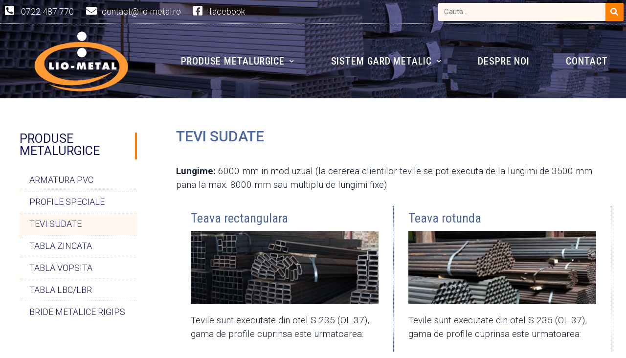

--- FILE ---
content_type: text/html; charset=UTF-8
request_url: https://lio-metal.ro/produse-metalurgice/tevi-sudate/
body_size: 9828
content:
<!DOCTYPE html>
<html lang="en-US" prefix="og: http://ogp.me/ns# article: http://ogp.me/ns/article#">
<head>
	<meta charset="UTF-8">
	<meta name="viewport" content="width=device-width, initial-scale=1.0, viewport-fit=cover" />		<title>Tevi sudate | Producator produse metalurgice, teava zincata, vopsita</title>
<link rel='dns-prefetch' href='//s.w.org' />
<link rel="alternate" type="application/rss+xml" title="Producator produse metalurgice, teava zincata, vopsita &raquo; Feed" href="https://lio-metal.ro/feed/" />
<link rel="alternate" type="application/rss+xml" title="Producator produse metalurgice, teava zincata, vopsita &raquo; Comments Feed" href="https://lio-metal.ro/comments/feed/" />
		<script type="text/javascript">
			window._wpemojiSettings = {"baseUrl":"https:\/\/s.w.org\/images\/core\/emoji\/13.0.1\/72x72\/","ext":".png","svgUrl":"https:\/\/s.w.org\/images\/core\/emoji\/13.0.1\/svg\/","svgExt":".svg","source":{"concatemoji":"https:\/\/lio-metal.ro\/wp-includes\/js\/wp-emoji-release.min.js?ver=5.6.1"}};
			!function(e,a,t){var n,r,o,i=a.createElement("canvas"),p=i.getContext&&i.getContext("2d");function s(e,t){var a=String.fromCharCode;p.clearRect(0,0,i.width,i.height),p.fillText(a.apply(this,e),0,0);e=i.toDataURL();return p.clearRect(0,0,i.width,i.height),p.fillText(a.apply(this,t),0,0),e===i.toDataURL()}function c(e){var t=a.createElement("script");t.src=e,t.defer=t.type="text/javascript",a.getElementsByTagName("head")[0].appendChild(t)}for(o=Array("flag","emoji"),t.supports={everything:!0,everythingExceptFlag:!0},r=0;r<o.length;r++)t.supports[o[r]]=function(e){if(!p||!p.fillText)return!1;switch(p.textBaseline="top",p.font="600 32px Arial",e){case"flag":return s([127987,65039,8205,9895,65039],[127987,65039,8203,9895,65039])?!1:!s([55356,56826,55356,56819],[55356,56826,8203,55356,56819])&&!s([55356,57332,56128,56423,56128,56418,56128,56421,56128,56430,56128,56423,56128,56447],[55356,57332,8203,56128,56423,8203,56128,56418,8203,56128,56421,8203,56128,56430,8203,56128,56423,8203,56128,56447]);case"emoji":return!s([55357,56424,8205,55356,57212],[55357,56424,8203,55356,57212])}return!1}(o[r]),t.supports.everything=t.supports.everything&&t.supports[o[r]],"flag"!==o[r]&&(t.supports.everythingExceptFlag=t.supports.everythingExceptFlag&&t.supports[o[r]]);t.supports.everythingExceptFlag=t.supports.everythingExceptFlag&&!t.supports.flag,t.DOMReady=!1,t.readyCallback=function(){t.DOMReady=!0},t.supports.everything||(n=function(){t.readyCallback()},a.addEventListener?(a.addEventListener("DOMContentLoaded",n,!1),e.addEventListener("load",n,!1)):(e.attachEvent("onload",n),a.attachEvent("onreadystatechange",function(){"complete"===a.readyState&&t.readyCallback()})),(n=t.source||{}).concatemoji?c(n.concatemoji):n.wpemoji&&n.twemoji&&(c(n.twemoji),c(n.wpemoji)))}(window,document,window._wpemojiSettings);
		</script>
		<style type="text/css">
img.wp-smiley,
img.emoji {
	display: inline !important;
	border: none !important;
	box-shadow: none !important;
	height: 1em !important;
	width: 1em !important;
	margin: 0 .07em !important;
	vertical-align: -0.1em !important;
	background: none !important;
	padding: 0 !important;
}
</style>
	<link rel='stylesheet' id='wp-block-library-css'  href='https://lio-metal.ro/wp-includes/css/dist/block-library/style.min.css?ver=5.6.1' type='text/css' media='all' />
<link rel='stylesheet' id='blankslate-style-css'  href='https://lio-metal.ro/wp-content/themes/blankslate/style.css?ver=5.6.1' type='text/css' media='all' />
<link rel='stylesheet' id='elementor-icons-css'  href='https://lio-metal.ro/wp-content/plugins/elementor/assets/lib/eicons/css/elementor-icons.min.css?ver=5.10.0' type='text/css' media='all' />
<link rel='stylesheet' id='elementor-animations-css'  href='https://lio-metal.ro/wp-content/plugins/elementor/assets/lib/animations/animations.min.css?ver=3.1.1' type='text/css' media='all' />
<link rel='stylesheet' id='elementor-frontend-css'  href='https://lio-metal.ro/wp-content/plugins/elementor/assets/css/frontend.min.css?ver=3.1.1' type='text/css' media='all' />
<link rel='stylesheet' id='elementor-post-8-css'  href='https://lio-metal.ro/wp-content/uploads/elementor/css/post-8.css?ver=1636983402' type='text/css' media='all' />
<link rel='stylesheet' id='elementor-pro-css'  href='https://lio-metal.ro/wp-content/plugins/elementor-pro/assets/css/frontend.min.css?ver=3.1.1' type='text/css' media='all' />
<link rel='stylesheet' id='elementor-global-css'  href='https://lio-metal.ro/wp-content/uploads/elementor/css/global.css?ver=1636983402' type='text/css' media='all' />
<link rel='stylesheet' id='elementor-post-104-css'  href='https://lio-metal.ro/wp-content/uploads/elementor/css/post-104.css?ver=1636983530' type='text/css' media='all' />
<link rel='stylesheet' id='elementor-post-6692-css'  href='https://lio-metal.ro/wp-content/uploads/elementor/css/post-6692.css?ver=1636983402' type='text/css' media='all' />
<link rel='stylesheet' id='elementor-post-3332-css'  href='https://lio-metal.ro/wp-content/uploads/elementor/css/post-3332.css?ver=1655286336' type='text/css' media='all' />
<link rel='stylesheet' id='elementor-post-782-css'  href='https://lio-metal.ro/wp-content/uploads/elementor/css/post-782.css?ver=1636983526' type='text/css' media='all' />
<link rel='stylesheet' id='google-fonts-1-css'  href='https://fonts.googleapis.com/css?family=Roboto%3A100%2C100italic%2C200%2C200italic%2C300%2C300italic%2C400%2C400italic%2C500%2C500italic%2C600%2C600italic%2C700%2C700italic%2C800%2C800italic%2C900%2C900italic%7CRoboto+Slab%3A100%2C100italic%2C200%2C200italic%2C300%2C300italic%2C400%2C400italic%2C500%2C500italic%2C600%2C600italic%2C700%2C700italic%2C800%2C800italic%2C900%2C900italic%7CRoboto+Condensed%3A100%2C100italic%2C200%2C200italic%2C300%2C300italic%2C400%2C400italic%2C500%2C500italic%2C600%2C600italic%2C700%2C700italic%2C800%2C800italic%2C900%2C900italic&#038;ver=5.6.1' type='text/css' media='all' />
<link rel='stylesheet' id='elementor-icons-shared-0-css'  href='https://lio-metal.ro/wp-content/plugins/elementor/assets/lib/font-awesome/css/fontawesome.min.css?ver=5.15.1' type='text/css' media='all' />
<link rel='stylesheet' id='elementor-icons-fa-solid-css'  href='https://lio-metal.ro/wp-content/plugins/elementor/assets/lib/font-awesome/css/solid.min.css?ver=5.15.1' type='text/css' media='all' />
<link rel='stylesheet' id='elementor-icons-fa-brands-css'  href='https://lio-metal.ro/wp-content/plugins/elementor/assets/lib/font-awesome/css/brands.min.css?ver=5.15.1' type='text/css' media='all' />
<script type='text/javascript' src='https://lio-metal.ro/wp-includes/js/jquery/jquery.min.js?ver=3.5.1' id='jquery-core-js'></script>
<script type='text/javascript' src='https://lio-metal.ro/wp-includes/js/jquery/jquery-migrate.min.js?ver=3.3.2' id='jquery-migrate-js'></script>
<link rel="https://api.w.org/" href="https://lio-metal.ro/wp-json/" /><link rel="alternate" type="application/json" href="https://lio-metal.ro/wp-json/wp/v2/pages/104" /><link rel="EditURI" type="application/rsd+xml" title="RSD" href="https://lio-metal.ro/xmlrpc.php?rsd" />
<link rel="wlwmanifest" type="application/wlwmanifest+xml" href="https://lio-metal.ro/wp-includes/wlwmanifest.xml" /> 
<meta name="generator" content="WordPress 5.6.1" />
<link rel="canonical" href="https://lio-metal.ro/produse-metalurgice/tevi-sudate/" />
<link rel='shortlink' href='https://lio-metal.ro/?p=104' />
<link rel="alternate" type="application/json+oembed" href="https://lio-metal.ro/wp-json/oembed/1.0/embed?url=https%3A%2F%2Flio-metal.ro%2Fproduse-metalurgice%2Ftevi-sudate%2F" />
<link rel="alternate" type="text/xml+oembed" href="https://lio-metal.ro/wp-json/oembed/1.0/embed?url=https%3A%2F%2Flio-metal.ro%2Fproduse-metalurgice%2Ftevi-sudate%2F&#038;format=xml" />
<meta property="og:title" name="og:title" content="Tevi sudate" />
<meta property="og:type" name="og:type" content="article" />
<meta property="og:image" name="og:image" content="https://lio-metal.ro/wp-content/uploads/2021/02/depozit_rectangulare-300x200-1.jpg" />
<meta property="og:image" name="og:image" content="https://lio-metal.ro/wp-content/uploads/2021/02/depozit_tevi-300x200-1.jpg" />
<meta property="og:image" name="og:image" content="https://lio-metal.ro/wp-content/uploads/2021/02/profile_tevi_profil_special-300x300-1.jpg" />
<meta property="og:url" name="og:url" content="https://lio-metal.ro/produse-metalurgice/tevi-sudate/" />
<meta property="og:description" name="og:description" content="Tevi sudate Lungime: 6000 mm in mod uzual (la cererea clientilor tevile se pot executa de la lungimi de 3500 mm pana la max. 8000 mm sau multiplu de lungimi fixe) Teava rectangulara Tevile sunt executate din otel S 235 (OL 37), gama de profile cuprinsa este urmatoarea:teava rectangulara cu dimensiuni cuprinse intre 15 x &lt;a href=&quot;https://lio-metal.ro/produse-metalurgice/tevi-sudate/&quot; class=&quot;more-link&quot;&gt;...&lt;/a&gt;" />
<meta property="og:locale" name="og:locale" content="en_US" />
<meta property="og:site_name" name="og:site_name" content="Producator produse metalurgice, teava zincata, vopsita" />
<meta property="twitter:card" name="twitter:card" content="summary_large_image" />
<meta property="article:published_time" name="article:published_time" content="2021-02-09T17:02:14+00:00" />
<meta property="article:modified_time" name="article:modified_time" content="2021-09-15T14:21:01+00:00" />
<meta property="article:author" name="article:author" content="https://lio-metal.ro/author/glmetal/" />
<link rel="icon" href="https://lio-metal.ro/wp-content/uploads/2021/02/favicon-tabla_profile_liometal.jpg" sizes="32x32" />
<link rel="icon" href="https://lio-metal.ro/wp-content/uploads/2021/02/favicon-tabla_profile_liometal.jpg" sizes="192x192" />
<link rel="apple-touch-icon" href="https://lio-metal.ro/wp-content/uploads/2021/02/favicon-tabla_profile_liometal.jpg" />
<meta name="msapplication-TileImage" content="https://lio-metal.ro/wp-content/uploads/2021/02/favicon-tabla_profile_liometal.jpg" />
</head>
<body class="page-template page-template-elementor_header_footer page page-id-104 page-child parent-pageid-60 wp-custom-logo elementor-default elementor-template-full-width elementor-kit-8 elementor-page elementor-page-104">

		<header data-elementor-type="header" data-elementor-id="3332" class="elementor elementor-3332 elementor-location-header" data-elementor-settings="[]">
		<div class="elementor-section-wrap">
					<section class="elementor-section elementor-top-section elementor-element elementor-element-78ff8e9 elementor-section-full_width elementor-section-height-default elementor-section-height-default elementor-invisible" data-id="78ff8e9" data-element_type="section" data-settings="{&quot;background_background&quot;:&quot;classic&quot;,&quot;animation&quot;:&quot;fadeIn&quot;}">
							<div class="elementor-background-overlay"></div>
							<div class="elementor-container elementor-column-gap-default">
					<div class="elementor-column elementor-col-100 elementor-top-column elementor-element elementor-element-7508299" data-id="7508299" data-element_type="column">
			<div class="elementor-widget-wrap elementor-element-populated">
								<section class="elementor-section elementor-inner-section elementor-element elementor-element-4de7dff elementor-section-full_width elementor-section-height-default elementor-section-height-default" data-id="4de7dff" data-element_type="section">
						<div class="elementor-container elementor-column-gap-default">
					<div class="elementor-column elementor-col-33 elementor-inner-column elementor-element elementor-element-fb9f88f elementor-hidden-phone" data-id="fb9f88f" data-element_type="column">
			<div class="elementor-widget-wrap elementor-element-populated">
								<div class="elementor-element elementor-element-66e32ba elementor-align-left elementor-icon-list--layout-inline elementor-list-item-link-full_width elementor-widget elementor-widget-icon-list" data-id="66e32ba" data-element_type="widget" data-widget_type="icon-list.default">
				<div class="elementor-widget-container">
					<ul class="elementor-icon-list-items elementor-inline-items">
							<li class="elementor-icon-list-item elementor-inline-item">
					<a href="tel:0722487770">						<span class="elementor-icon-list-icon">
							<i aria-hidden="true" class="fas fa-phone-square-alt"></i>						</span>
										<span class="elementor-icon-list-text">0722 487 770</span>
											</a>
									</li>
								<li class="elementor-icon-list-item elementor-inline-item">
					<a href="mailto:contact@lio-metal.ro">						<span class="elementor-icon-list-icon">
							<i aria-hidden="true" class="fas fa-envelope"></i>						</span>
										<span class="elementor-icon-list-text">contact@lio-metal.ro</span>
											</a>
									</li>
								<li class="elementor-icon-list-item elementor-inline-item">
					<a href="https://www.facebook.com/LioMetal/" target="_blank">						<span class="elementor-icon-list-icon">
							<i aria-hidden="true" class="fab fa-facebook-square"></i>						</span>
										<span class="elementor-icon-list-text">facebook</span>
											</a>
									</li>
						</ul>
				</div>
				</div>
					</div>
		</div>
				<div class="elementor-column elementor-col-33 elementor-inner-column elementor-element elementor-element-cf695aa elementor-hidden-tablet" data-id="cf695aa" data-element_type="column">
			<div class="elementor-widget-wrap">
									</div>
		</div>
				<div class="elementor-column elementor-col-33 elementor-inner-column elementor-element elementor-element-fae422a" data-id="fae422a" data-element_type="column">
			<div class="elementor-widget-wrap elementor-element-populated">
								<div class="elementor-element elementor-element-3ecea81 elementor-search-form--skin-classic elementor-search-form--button-type-icon elementor-search-form--icon-search elementor-widget elementor-widget-search-form" data-id="3ecea81" data-element_type="widget" data-settings="{&quot;skin&quot;:&quot;classic&quot;}" data-widget_type="search-form.default">
				<div class="elementor-widget-container">
					<form class="elementor-search-form" role="search" action="https://lio-metal.ro" method="get">
									<div class="elementor-search-form__container">
								<input placeholder="Cauta..." class="elementor-search-form__input" type="search" name="s" title="Search" value="">
													<button class="elementor-search-form__submit" type="submit" title="Search" aria-label="Search">
													<i class="fa fa-search" aria-hidden="true"></i>
							<span class="elementor-screen-only">Search</span>
											</button>
											</div>
		</form>
				</div>
				</div>
					</div>
		</div>
							</div>
		</section>
				<section class="elementor-section elementor-inner-section elementor-element elementor-element-9f389ab elementor-section-full_width elementor-section-height-default elementor-section-height-default" data-id="9f389ab" data-element_type="section" data-settings="{&quot;sticky_on&quot;:[&quot;desktop&quot;],&quot;background_background&quot;:&quot;classic&quot;,&quot;sticky&quot;:&quot;top&quot;,&quot;sticky_effects_offset&quot;:40,&quot;sticky_offset&quot;:0}">
						<div class="elementor-container elementor-column-gap-default">
					<div class="elementor-column elementor-col-50 elementor-inner-column elementor-element elementor-element-c75716c" data-id="c75716c" data-element_type="column">
			<div class="elementor-widget-wrap elementor-element-populated">
								<div class="elementor-element elementor-element-f0a79b5 logo elementor-widget elementor-widget-image" data-id="f0a79b5" data-element_type="widget" data-widget_type="image.default">
				<div class="elementor-widget-container">
					<div class="elementor-image">
											<a href="https://lio-metal.ro/">
							<img width="300" height="198" src="https://lio-metal.ro/wp-content/uploads/2021/08/lio-metal-ALB-profile-metalice.png" class="attachment-full size-full" alt="" loading="lazy" />								</a>
											</div>
				</div>
				</div>
					</div>
		</div>
				<div class="elementor-column elementor-col-50 elementor-inner-column elementor-element elementor-element-764dbc8" data-id="764dbc8" data-element_type="column">
			<div class="elementor-widget-wrap elementor-element-populated">
								<div class="elementor-element elementor-element-c4d0da5 elementor-nav-menu__align-justify elementor-nav-menu--stretch elementor-nav-menu__text-align-center elementor-nav-menu--indicator-chevron full_center_dropdown elementor-nav-menu--dropdown-tablet elementor-widget elementor-widget-nav-menu" data-id="c4d0da5" data-element_type="widget" data-settings="{&quot;full_width&quot;:&quot;stretch&quot;,&quot;layout&quot;:&quot;horizontal&quot;}" data-widget_type="nav-menu.default">
				<div class="elementor-widget-container">
						<nav role="navigation" class="elementor-nav-menu--main elementor-nav-menu__container elementor-nav-menu--layout-horizontal e--pointer-text e--animation-grow"><ul id="menu-1-c4d0da5" class="elementor-nav-menu"><li class="menu-item menu-item-type-post_type menu-item-object-page current-page-ancestor current-menu-ancestor current-menu-parent current-page-parent current_page_parent current_page_ancestor menu-item-has-children menu-item-438"><a href="https://lio-metal.ro/produse-metalurgice/" class="elementor-item">PRODUSE METALURGICE</a>
<ul class="sub-menu elementor-nav-menu--dropdown">
	<li class="menu-item menu-item-type-post_type menu-item-object-page menu-item-1246"><a href="https://lio-metal.ro/produse-metalurgice/armatura-pvc/" class="elementor-sub-item">ARMATURA PVC</a></li>
	<li class="menu-item menu-item-type-post_type menu-item-object-page menu-item-1245"><a href="https://lio-metal.ro/produse-metalurgice/profile-metalice-speciale/" class="elementor-sub-item">PROFILE SPECIALE</a></li>
	<li class="menu-item menu-item-type-post_type menu-item-object-page current-menu-item page_item page-item-104 current_page_item menu-item-1247"><a href="https://lio-metal.ro/produse-metalurgice/tevi-sudate/" aria-current="page" class="elementor-sub-item elementor-item-active">Tevi sudate</a></li>
	<li class="menu-item menu-item-type-post_type menu-item-object-page menu-item-1244"><a href="https://lio-metal.ro/produse-metalurgice/tabla-zincata/" class="elementor-sub-item">TABLA ZINCATA</a></li>
	<li class="menu-item menu-item-type-post_type menu-item-object-page menu-item-1243"><a href="https://lio-metal.ro/produse-metalurgice/tabla-vopsita/" class="elementor-sub-item">TABLA VOPSITA</a></li>
	<li class="menu-item menu-item-type-post_type menu-item-object-page menu-item-1242"><a href="https://lio-metal.ro/produse-metalurgice/tabla-lbc-lbr/" class="elementor-sub-item">TABLA LBC/LBR</a></li>
	<li class="menu-item menu-item-type-post_type menu-item-object-page menu-item-1241"><a href="https://lio-metal.ro/produse-metalurgice/bride-metalice-rigips/" class="elementor-sub-item">BRIDE METALICE RIGIPS</a></li>
</ul>
</li>
<li class="menu-item menu-item-type-post_type menu-item-object-page menu-item-has-children menu-item-437"><a href="https://lio-metal.ro/sistem-gard-metalic/" class="elementor-item">SISTEM GARD METALIC</a>
<ul class="sub-menu elementor-nav-menu--dropdown">
	<li class="menu-item menu-item-type-post_type menu-item-object-page menu-item-7410"><a href="https://lio-metal.ro/sistem-gard-metalic/sipci-metalice-pentru-gard/" class="elementor-sub-item">SIPCI METALICE</a></li>
	<li class="menu-item menu-item-type-post_type menu-item-object-page menu-item-7413"><a href="https://lio-metal.ro/sistem-gard-metalic/tabla-cutata-pentru-gard/" class="elementor-sub-item">TABLA CUTATA PENTRU GARD</a></li>
	<li class="menu-item menu-item-type-post_type menu-item-object-page menu-item-7409"><a href="https://lio-metal.ro/sistem-gard-metalic/leati-gard/" class="elementor-sub-item">LEATI GARD</a></li>
	<li class="menu-item menu-item-type-post_type menu-item-object-page menu-item-7411"><a href="https://lio-metal.ro/sistem-gard-metalic/stalpi-gard/" class="elementor-sub-item">STALPI GARD</a></li>
	<li class="menu-item menu-item-type-post_type menu-item-object-page menu-item-7412"><a href="https://lio-metal.ro/sistem-gard-metalic/suruburi-gard/" class="elementor-sub-item">SURUBURI GARD</a></li>
</ul>
</li>
<li class="menu-item menu-item-type-post_type menu-item-object-page menu-item-436"><a href="https://lio-metal.ro/despre-noi/" class="elementor-item">DESPRE NOI</a></li>
<li class="menu-item menu-item-type-post_type menu-item-object-page menu-item-435"><a href="https://lio-metal.ro/contact/" class="elementor-item">CONTACT</a></li>
</ul></nav>
					<div class="elementor-menu-toggle" role="button" tabindex="0" aria-label="Menu Toggle" aria-expanded="false">
			<i class="eicon-menu-bar" aria-hidden="true"></i>
			<span class="elementor-screen-only">Menu</span>
		</div>
			<nav class="elementor-nav-menu--dropdown elementor-nav-menu__container" role="navigation" aria-hidden="true"><ul id="menu-2-c4d0da5" class="elementor-nav-menu"><li class="menu-item menu-item-type-post_type menu-item-object-page current-page-ancestor current-menu-ancestor current-menu-parent current-page-parent current_page_parent current_page_ancestor menu-item-has-children menu-item-438"><a href="https://lio-metal.ro/produse-metalurgice/" class="elementor-item">PRODUSE METALURGICE</a>
<ul class="sub-menu elementor-nav-menu--dropdown">
	<li class="menu-item menu-item-type-post_type menu-item-object-page menu-item-1246"><a href="https://lio-metal.ro/produse-metalurgice/armatura-pvc/" class="elementor-sub-item">ARMATURA PVC</a></li>
	<li class="menu-item menu-item-type-post_type menu-item-object-page menu-item-1245"><a href="https://lio-metal.ro/produse-metalurgice/profile-metalice-speciale/" class="elementor-sub-item">PROFILE SPECIALE</a></li>
	<li class="menu-item menu-item-type-post_type menu-item-object-page current-menu-item page_item page-item-104 current_page_item menu-item-1247"><a href="https://lio-metal.ro/produse-metalurgice/tevi-sudate/" aria-current="page" class="elementor-sub-item elementor-item-active">Tevi sudate</a></li>
	<li class="menu-item menu-item-type-post_type menu-item-object-page menu-item-1244"><a href="https://lio-metal.ro/produse-metalurgice/tabla-zincata/" class="elementor-sub-item">TABLA ZINCATA</a></li>
	<li class="menu-item menu-item-type-post_type menu-item-object-page menu-item-1243"><a href="https://lio-metal.ro/produse-metalurgice/tabla-vopsita/" class="elementor-sub-item">TABLA VOPSITA</a></li>
	<li class="menu-item menu-item-type-post_type menu-item-object-page menu-item-1242"><a href="https://lio-metal.ro/produse-metalurgice/tabla-lbc-lbr/" class="elementor-sub-item">TABLA LBC/LBR</a></li>
	<li class="menu-item menu-item-type-post_type menu-item-object-page menu-item-1241"><a href="https://lio-metal.ro/produse-metalurgice/bride-metalice-rigips/" class="elementor-sub-item">BRIDE METALICE RIGIPS</a></li>
</ul>
</li>
<li class="menu-item menu-item-type-post_type menu-item-object-page menu-item-has-children menu-item-437"><a href="https://lio-metal.ro/sistem-gard-metalic/" class="elementor-item">SISTEM GARD METALIC</a>
<ul class="sub-menu elementor-nav-menu--dropdown">
	<li class="menu-item menu-item-type-post_type menu-item-object-page menu-item-7410"><a href="https://lio-metal.ro/sistem-gard-metalic/sipci-metalice-pentru-gard/" class="elementor-sub-item">SIPCI METALICE</a></li>
	<li class="menu-item menu-item-type-post_type menu-item-object-page menu-item-7413"><a href="https://lio-metal.ro/sistem-gard-metalic/tabla-cutata-pentru-gard/" class="elementor-sub-item">TABLA CUTATA PENTRU GARD</a></li>
	<li class="menu-item menu-item-type-post_type menu-item-object-page menu-item-7409"><a href="https://lio-metal.ro/sistem-gard-metalic/leati-gard/" class="elementor-sub-item">LEATI GARD</a></li>
	<li class="menu-item menu-item-type-post_type menu-item-object-page menu-item-7411"><a href="https://lio-metal.ro/sistem-gard-metalic/stalpi-gard/" class="elementor-sub-item">STALPI GARD</a></li>
	<li class="menu-item menu-item-type-post_type menu-item-object-page menu-item-7412"><a href="https://lio-metal.ro/sistem-gard-metalic/suruburi-gard/" class="elementor-sub-item">SURUBURI GARD</a></li>
</ul>
</li>
<li class="menu-item menu-item-type-post_type menu-item-object-page menu-item-436"><a href="https://lio-metal.ro/despre-noi/" class="elementor-item">DESPRE NOI</a></li>
<li class="menu-item menu-item-type-post_type menu-item-object-page menu-item-435"><a href="https://lio-metal.ro/contact/" class="elementor-item">CONTACT</a></li>
</ul></nav>
				</div>
				</div>
					</div>
		</div>
							</div>
		</section>
					</div>
		</div>
							</div>
		</section>
				</div>
		</header>
				<div data-elementor-type="wp-page" data-elementor-id="104" class="elementor elementor-104" data-elementor-settings="[]">
							<div class="elementor-section-wrap">
							<section class="elementor-section elementor-top-section elementor-element elementor-element-51d302e elementor-section-full_width elementor-section-height-default elementor-section-height-default" data-id="51d302e" data-element_type="section">
						<div class="elementor-container elementor-column-gap-default">
					<div class="elementor-column elementor-col-50 elementor-top-column elementor-element elementor-element-c00fc74 elementor-hidden-phone" data-id="c00fc74" data-element_type="column">
			<div class="elementor-widget-wrap elementor-element-populated">
								<div class="elementor-element elementor-element-7f5957d elementor-widget elementor-widget-template" data-id="7f5957d" data-element_type="widget" data-widget_type="template.default">
				<div class="elementor-widget-container">
					<div class="elementor-template">
					<div data-elementor-type="section" data-elementor-id="2011" class="elementor elementor-2011" data-elementor-settings="[]">
		<div class="elementor-section-wrap">
					<section class="elementor-section elementor-top-section elementor-element elementor-element-0092da9 elementor-section-boxed elementor-section-height-default elementor-section-height-default" data-id="0092da9" data-element_type="section">
						<div class="elementor-container elementor-column-gap-default">
					<div class="elementor-column elementor-col-100 elementor-top-column elementor-element elementor-element-3be6313" data-id="3be6313" data-element_type="column">
			<div class="elementor-widget-wrap elementor-element-populated">
								<div class="elementor-element elementor-element-714a463 elementor-widget elementor-widget-heading" data-id="714a463" data-element_type="widget" data-widget_type="heading.default">
				<div class="elementor-widget-container">
			<p class="elementor-heading-title elementor-size-default"><a href="https://lio-metal.ro/produse-metalurgice/">PRODUSE METALURGICE</a></p>		</div>
				</div>
				<div class="elementor-element elementor-element-0ee31f9 elementor-nav-menu--indicator-classic elementor-widget elementor-widget-nav-menu" data-id="0ee31f9" data-element_type="widget" data-settings="{&quot;layout&quot;:&quot;dropdown&quot;}" data-widget_type="nav-menu.default">
				<div class="elementor-widget-container">
					<div class="elementor-menu-toggle" role="button" tabindex="0" aria-label="Menu Toggle" aria-expanded="false">
			<i class="eicon-menu-bar" aria-hidden="true"></i>
			<span class="elementor-screen-only">Menu</span>
		</div>
			<nav class="elementor-nav-menu--dropdown elementor-nav-menu__container" role="navigation" aria-hidden="true"><ul id="menu-2-0ee31f9" class="elementor-nav-menu"><li class="menu-item menu-item-type-post_type menu-item-object-page menu-item-538"><a href="https://lio-metal.ro/produse-metalurgice/armatura-pvc/" class="elementor-item">ARMATURA PVC</a></li>
<li class="menu-item menu-item-type-post_type menu-item-object-page menu-item-537"><a href="https://lio-metal.ro/produse-metalurgice/profile-metalice-speciale/" class="elementor-item">PROFILE SPECIALE</a></li>
<li class="menu-item menu-item-type-post_type menu-item-object-page current-menu-item page_item page-item-104 current_page_item menu-item-540"><a href="https://lio-metal.ro/produse-metalurgice/tevi-sudate/" aria-current="page" class="elementor-item elementor-item-active">Tevi sudate</a></li>
<li class="menu-item menu-item-type-post_type menu-item-object-page menu-item-536"><a href="https://lio-metal.ro/produse-metalurgice/tabla-zincata/" class="elementor-item">TABLA ZINCATA</a></li>
<li class="menu-item menu-item-type-post_type menu-item-object-page menu-item-535"><a href="https://lio-metal.ro/produse-metalurgice/tabla-vopsita/" class="elementor-item">TABLA VOPSITA</a></li>
<li class="menu-item menu-item-type-post_type menu-item-object-page menu-item-534"><a href="https://lio-metal.ro/produse-metalurgice/tabla-lbc-lbr/" class="elementor-item">TABLA LBC/LBR</a></li>
<li class="menu-item menu-item-type-post_type menu-item-object-page menu-item-533"><a href="https://lio-metal.ro/produse-metalurgice/bride-metalice-rigips/" class="elementor-item">BRIDE METALICE RIGIPS</a></li>
</ul></nav>
				</div>
				</div>
				<div class="elementor-element elementor-element-23d16a2 elementor-widget elementor-widget-heading" data-id="23d16a2" data-element_type="widget" data-widget_type="heading.default">
				<div class="elementor-widget-container">
			<p class="elementor-heading-title elementor-size-default"><a href="https://lio-metal.ro/produse-metalurgice/">SISTEM GARD METALIC</a></p>		</div>
				</div>
				<div class="elementor-element elementor-element-8c216df elementor-nav-menu--indicator-classic elementor-widget elementor-widget-nav-menu" data-id="8c216df" data-element_type="widget" data-settings="{&quot;layout&quot;:&quot;dropdown&quot;}" data-widget_type="nav-menu.default">
				<div class="elementor-widget-container">
					<div class="elementor-menu-toggle" role="button" tabindex="0" aria-label="Menu Toggle" aria-expanded="false">
			<i class="eicon-menu-bar" aria-hidden="true"></i>
			<span class="elementor-screen-only">Menu</span>
		</div>
			<nav class="elementor-nav-menu--dropdown elementor-nav-menu__container" role="navigation" aria-hidden="true"><ul id="menu-2-8c216df" class="elementor-nav-menu"><li class="menu-item menu-item-type-post_type menu-item-object-page menu-item-7532"><a href="https://lio-metal.ro/sistem-gard-metalic/sipci-metalice-pentru-gard/" class="elementor-item">SIPCI METALICE</a></li>
<li class="menu-item menu-item-type-post_type menu-item-object-page menu-item-7535"><a href="https://lio-metal.ro/sistem-gard-metalic/tabla-cutata-pentru-gard/" class="elementor-item">TABLA CUTATA GARD</a></li>
<li class="menu-item menu-item-type-post_type menu-item-object-page menu-item-7531"><a href="https://lio-metal.ro/sistem-gard-metalic/leati-gard/" class="elementor-item">LEATI GARD</a></li>
<li class="menu-item menu-item-type-post_type menu-item-object-page menu-item-7533"><a href="https://lio-metal.ro/sistem-gard-metalic/stalpi-gard/" class="elementor-item">STALPI GARD</a></li>
<li class="menu-item menu-item-type-post_type menu-item-object-page menu-item-7534"><a href="https://lio-metal.ro/sistem-gard-metalic/suruburi-gard/" class="elementor-item">SURUBURI GARD</a></li>
</ul></nav>
				</div>
				</div>
				<div class="elementor-element elementor-element-2d4b042 elementor-widget elementor-widget-heading" data-id="2d4b042" data-element_type="widget" data-widget_type="heading.default">
				<div class="elementor-widget-container">
			<h2 class="elementor-heading-title elementor-size-default">Consultanta gratuita</h2>		</div>
				</div>
				<div class="elementor-element elementor-element-c710c9a elementor-widget elementor-widget-heading" data-id="c710c9a" data-element_type="widget" data-widget_type="heading.default">
				<div class="elementor-widget-container">
			<h2 class="elementor-heading-title elementor-size-default">Trimite datele tale completand formularul de mai jos si un reprezentant <b>LIO-METAL</b> te va contacta cat de repede posibil.</h2>		</div>
				</div>
				<div class="elementor-element elementor-element-b1d940b elementor-button-align-stretch elementor-widget elementor-widget-form" data-id="b1d940b" data-element_type="widget" data-settings="{&quot;step_next_label&quot;:&quot;Next&quot;,&quot;step_previous_label&quot;:&quot;Previous&quot;,&quot;button_width&quot;:&quot;100&quot;,&quot;step_type&quot;:&quot;number_text&quot;,&quot;step_icon_shape&quot;:&quot;circle&quot;}" data-widget_type="form.default">
				<div class="elementor-widget-container">
					<form class="elementor-form" method="post" name="New Form">
			<input type="hidden" name="post_id" value="2011"/>
			<input type="hidden" name="form_id" value="b1d940b"/>

							<input type="hidden" name="queried_id" value="104"/>
			
			<div class="elementor-form-fields-wrapper elementor-labels-above">
								<div class="elementor-field-type-text elementor-field-group elementor-column elementor-field-group-name elementor-col-100 elementor-field-required elementor-mark-required">
					<input size="1" type="text" name="form_fields[name]" id="form-field-name" class="elementor-field elementor-size-sm  elementor-field-textual" placeholder="Nume" required="required" aria-required="true">				</div>
								<div class="elementor-field-type-email elementor-field-group elementor-column elementor-field-group-email elementor-col-100 elementor-field-required elementor-mark-required">
					<input size="1" type="email" name="form_fields[email]" id="form-field-email" class="elementor-field elementor-size-sm  elementor-field-textual" placeholder="Email" required="required" aria-required="true">				</div>
								<div class="elementor-field-type-text elementor-field-group elementor-column elementor-field-group-field_c32eeb8 elementor-col-100 elementor-field-required elementor-mark-required">
					<input size="1" type="text" name="form_fields[field_c32eeb8]" id="form-field-field_c32eeb8" class="elementor-field elementor-size-sm  elementor-field-textual" placeholder="Telefon" required="required" aria-required="true">				</div>
								<div class="elementor-field-type-acceptance elementor-field-group elementor-column elementor-field-group-field_199ef6c elementor-col-100 elementor-field-required elementor-mark-required">
					<div class="elementor-field-subgroup"><span class="elementor-field-option"><input type="checkbox" name="form_fields[field_199ef6c]" id="form-field-field_199ef6c" class="elementor-field elementor-size-sm  elementor-acceptance-field" required="required" aria-required="true"> <label for="form-field-field_199ef6c">Completand formularul te declari de acord cu <b><a href ="https://lio-metal.ro/politica-de-confidentialitate/">Politica noastra de confidentialitate</a></b></label></span></div>				</div>
								<div class="elementor-field-group elementor-column elementor-field-type-submit elementor-col-100 e-form__buttons">
					<button type="submit" class="elementor-button elementor-size-sm">
						<span >
															<span class=" elementor-button-icon">
																										</span>
																						<span class="elementor-button-text">Trimite</span>
													</span>
					</button>
				</div>
			</div>
		</form>
				</div>
				</div>
					</div>
		</div>
							</div>
		</section>
				</div>
		</div>
				</div>
				</div>
				</div>
					</div>
		</div>
				<div class="elementor-column elementor-col-50 elementor-top-column elementor-element elementor-element-fcf2f08" data-id="fcf2f08" data-element_type="column">
			<div class="elementor-widget-wrap elementor-element-populated">
								<div class="elementor-element elementor-element-40b0718 elementor-widget elementor-widget-heading" data-id="40b0718" data-element_type="widget" data-widget_type="heading.default">
				<div class="elementor-widget-container">
			<h1 class="elementor-heading-title elementor-size-default">Tevi sudate</h1>		</div>
				</div>
				<div class="elementor-element elementor-element-76f5759 elementor-widget elementor-widget-text-editor" data-id="76f5759" data-element_type="widget" data-widget_type="text-editor.default">
				<div class="elementor-widget-container">
					<div class="elementor-text-editor elementor-clearfix"><p><strong>Lungime:</strong> 6000 mm in mod uzual (la cererea clientilor tevile se pot executa de la lungimi de 3500 mm pana la max. 8000 mm sau multiplu de lungimi fixe)</p></div>
				</div>
				</div>
				<section class="elementor-section elementor-inner-section elementor-element elementor-element-bd84c71 elementor-section-full_width animated-fast elementor-section-height-default elementor-section-height-default elementor-invisible" data-id="bd84c71" data-element_type="section" data-settings="{&quot;animation&quot;:&quot;fadeIn&quot;}">
						<div class="elementor-container elementor-column-gap-no">
					<div class="elementor-column elementor-col-50 elementor-inner-column elementor-element elementor-element-d32c783" data-id="d32c783" data-element_type="column" data-settings="{&quot;background_background&quot;:&quot;classic&quot;}">
			<div class="elementor-widget-wrap elementor-element-populated">
								<div class="elementor-element elementor-element-b798a1b elementor-widget elementor-widget-heading" data-id="b798a1b" data-element_type="widget" data-widget_type="heading.default">
				<div class="elementor-widget-container">
			<h2 class="elementor-heading-title elementor-size-default">Teava rectangulara</h2>		</div>
				</div>
				<div class="elementor-element elementor-element-4428044 elementor-widget elementor-widget-image" data-id="4428044" data-element_type="widget" data-widget_type="image.default">
				<div class="elementor-widget-container">
					<div class="elementor-image">
										<img width="300" height="200" src="https://lio-metal.ro/wp-content/uploads/2021/02/depozit_rectangulare-300x200-1.jpg" class="attachment-large size-large" alt="" loading="lazy" />											</div>
				</div>
				</div>
				<div class="elementor-element elementor-element-cddcd47 elementor-widget elementor-widget-text-editor" data-id="cddcd47" data-element_type="widget" data-widget_type="text-editor.default">
				<div class="elementor-widget-container">
					<div class="elementor-text-editor elementor-clearfix"><p>Tevile sunt executate din otel S 235 (OL 37), gama de profile cuprinsa este urmatoarea:</p><ul><li>teava rectangulara cu dimensiuni cuprinse intre 15 x 15 mm si 150 x 150 mm;</li></ul></div>
				</div>
				</div>
					</div>
		</div>
				<div class="elementor-column elementor-col-50 elementor-inner-column elementor-element elementor-element-d68d14b" data-id="d68d14b" data-element_type="column" data-settings="{&quot;background_background&quot;:&quot;classic&quot;}">
			<div class="elementor-widget-wrap elementor-element-populated">
								<div class="elementor-element elementor-element-14b3f01 elementor-widget elementor-widget-heading" data-id="14b3f01" data-element_type="widget" data-widget_type="heading.default">
				<div class="elementor-widget-container">
			<h2 class="elementor-heading-title elementor-size-default">Teava rotunda</h2>		</div>
				</div>
				<div class="elementor-element elementor-element-f007a86 elementor-widget elementor-widget-image" data-id="f007a86" data-element_type="widget" data-widget_type="image.default">
				<div class="elementor-widget-container">
					<div class="elementor-image">
										<img width="300" height="200" src="https://lio-metal.ro/wp-content/uploads/2021/02/depozit_tevi-300x200-1.jpg" class="attachment-full size-full" alt="" loading="lazy" />											</div>
				</div>
				</div>
				<div class="elementor-element elementor-element-97ba08e elementor-widget elementor-widget-text-editor" data-id="97ba08e" data-element_type="widget" data-widget_type="text-editor.default">
				<div class="elementor-widget-container">
					<div class="elementor-text-editor elementor-clearfix"><p>Tevile sunt executate din otel S 235 (OL 37), gama de profile cuprinsa este urmatoarea:</p><ul><li>teava rotunda cu dimensiuni cuprinse intre Ø16 si Ø159 mm;</li></ul></div>
				</div>
				</div>
					</div>
		</div>
							</div>
		</section>
				<section class="elementor-section elementor-inner-section elementor-element elementor-element-0a58b1f elementor-section-full_width animated-fast elementor-section-height-default elementor-section-height-default elementor-invisible" data-id="0a58b1f" data-element_type="section" data-settings="{&quot;animation&quot;:&quot;fadeIn&quot;}">
						<div class="elementor-container elementor-column-gap-no">
					<div class="elementor-column elementor-col-100 elementor-inner-column elementor-element elementor-element-98ca175" data-id="98ca175" data-element_type="column" data-settings="{&quot;background_background&quot;:&quot;classic&quot;}">
			<div class="elementor-widget-wrap elementor-element-populated">
								<div class="elementor-element elementor-element-59f0668 elementor-widget elementor-widget-heading" data-id="59f0668" data-element_type="widget" data-widget_type="heading.default">
				<div class="elementor-widget-container">
			<h2 class="elementor-heading-title elementor-size-default">Tevi ovale</h2>		</div>
				</div>
				<div class="elementor-element elementor-element-9b9ad2b elementor-widget elementor-widget-image" data-id="9b9ad2b" data-element_type="widget" data-widget_type="image.default">
				<div class="elementor-widget-container">
					<div class="elementor-image">
										<img width="300" height="200" src="https://lio-metal.ro/wp-content/uploads/2021/02/profile_tevi_profil_special_tablalarece.jpg" class="attachment-large size-large" alt="" loading="lazy" />											</div>
				</div>
				</div>
				<div class="elementor-element elementor-element-7a84077 elementor-widget elementor-widget-text-editor" data-id="7a84077" data-element_type="widget" data-widget_type="text-editor.default">
				<div class="elementor-widget-container">
					<div class="elementor-text-editor elementor-clearfix"><p><strong>Material:</strong> banda laminata la cald<br /><strong>Marci otel:</strong> S235JR si S275JR conform EN 10025<br />Executie si tolerante conform <strong>CS 15/2007</strong><br /><strong>Lungime:</strong> 6000 mm in mod uzual (la cererea clientilor tevile se pot executa de la lungimi de 3500 mm pana la max. 12000 mm sau multiplu de lungimi fixe)</p><p><strong>Material:</strong> banda laminata la rece<br /><strong>Marci otel:</strong> DC01 conform EN 10130<br />Executie si tolerante conform <strong>CS 15/2007</strong><br /><strong>Lungime:</strong> 6000 mm in mod uzual (la cererea clientilor tevile se pot executa de la lungimi de 3500 mm pana la max. 12000 mm sau multiplu de lungimi fixe)</p></div>
				</div>
				</div>
					</div>
		</div>
							</div>
		</section>
					</div>
		</div>
							</div>
		</section>
						</div>
					</div>
				<div data-elementor-type="footer" data-elementor-id="782" class="elementor elementor-782 elementor-location-footer" data-elementor-settings="[]">
		<div class="elementor-section-wrap">
					<section class="elementor-section elementor-top-section elementor-element elementor-element-27bb7b2 elementor-section-boxed elementor-section-height-default elementor-section-height-default" data-id="27bb7b2" data-element_type="section" data-settings="{&quot;background_background&quot;:&quot;gradient&quot;}">
						<div class="elementor-container elementor-column-gap-no">
					<div class="elementor-column elementor-col-33 elementor-top-column elementor-element elementor-element-1a3ee99" data-id="1a3ee99" data-element_type="column">
			<div class="elementor-widget-wrap elementor-element-populated">
								<div class="elementor-element elementor-element-f2426d9 elementor-widget elementor-widget-heading" data-id="f2426d9" data-element_type="widget" data-widget_type="heading.default">
				<div class="elementor-widget-container">
			<h2 class="elementor-heading-title elementor-size-default"><a href="https://lio-metal.ro/despre-noi/">» Despre noi</a></h2>		</div>
				</div>
				<div class="elementor-element elementor-element-3793b1b elementor-widget elementor-widget-text-editor" data-id="3793b1b" data-element_type="widget" data-widget_type="text-editor.default">
				<div class="elementor-widget-container">
					<div class="elementor-text-editor elementor-clearfix"><div class="textwidget"><p><strong>LIO-METAL</strong> este producator de profile metalice si armatura zincata, tabla prevopsita si tabla zincata, fiind alegerea potrivita pentru achizitia de produse metalurgice.</p></div></div>
				</div>
				</div>
				<div class="elementor-element elementor-element-3c82d9f elementor-widget elementor-widget-heading" data-id="3c82d9f" data-element_type="widget" data-widget_type="heading.default">
				<div class="elementor-widget-container">
			<h2 class="elementor-heading-title elementor-size-default"><a href="https://lio-metal.ro/despre-noi/">Mai multe detalii »</a></h2>		</div>
				</div>
				<div class="elementor-element elementor-element-b6f8e29 elementor-hidden-phone elementor-shape-rounded elementor-grid-0 e-grid-align-center elementor-widget elementor-widget-social-icons" data-id="b6f8e29" data-element_type="widget" data-widget_type="social-icons.default">
				<div class="elementor-widget-container">
					<div class="elementor-social-icons-wrapper elementor-grid">
							<div class="elementor-grid-item">
					<a class="elementor-icon elementor-social-icon elementor-social-icon-phone-alt elementor-repeater-item-c6368ab" href="tel:0236415044" target="_blank">
						<span class="elementor-screen-only">Phone-alt</span>
						<i class="fas fa-phone-alt"></i>					</a>
				</div>
							<div class="elementor-grid-item">
					<a class="elementor-icon elementor-social-icon elementor-social-icon-envelope elementor-repeater-item-945e3a2" href="mailto:contact@lio-metal.ro" target="_blank">
						<span class="elementor-screen-only">Envelope</span>
						<i class="fas fa-envelope"></i>					</a>
				</div>
							<div class="elementor-grid-item">
					<a class="elementor-icon elementor-social-icon elementor-social-icon-facebook elementor-repeater-item-2f14388" href="https://www.facebook.com/LioMetal/" target="_blank">
						<span class="elementor-screen-only">Facebook</span>
						<i class="fab fa-facebook"></i>					</a>
				</div>
							<div class="elementor-grid-item">
					<a class="elementor-icon elementor-social-icon elementor-social-icon-whatsapp elementor-repeater-item-c2982c5" target="_blank">
						<span class="elementor-screen-only">Whatsapp</span>
						<i class="fab fa-whatsapp"></i>					</a>
				</div>
					</div>
				</div>
				</div>
					</div>
		</div>
				<div class="elementor-column elementor-col-33 elementor-top-column elementor-element elementor-element-f3c15be" data-id="f3c15be" data-element_type="column">
			<div class="elementor-widget-wrap elementor-element-populated">
								<div class="elementor-element elementor-element-c6ce21b elementor-widget elementor-widget-heading" data-id="c6ce21b" data-element_type="widget" data-widget_type="heading.default">
				<div class="elementor-widget-container">
			<h2 class="elementor-heading-title elementor-size-default"><a href="https://lio-metal.ro/produse-metalurgice/">» Produse metalurgice</a></h2>		</div>
				</div>
				<div class="elementor-element elementor-element-8b720b3 elementor-nav-menu--indicator-classic elementor-widget elementor-widget-nav-menu" data-id="8b720b3" data-element_type="widget" data-settings="{&quot;layout&quot;:&quot;dropdown&quot;}" data-widget_type="nav-menu.default">
				<div class="elementor-widget-container">
					<div class="elementor-menu-toggle" role="button" tabindex="0" aria-label="Menu Toggle" aria-expanded="false">
			<i class="eicon-menu-bar" aria-hidden="true"></i>
			<span class="elementor-screen-only">Menu</span>
		</div>
			<nav class="elementor-nav-menu--dropdown elementor-nav-menu__container" role="navigation" aria-hidden="true"><ul id="menu-2-8b720b3" class="elementor-nav-menu"><li class="menu-item menu-item-type-post_type menu-item-object-page menu-item-538"><a href="https://lio-metal.ro/produse-metalurgice/armatura-pvc/" class="elementor-item">ARMATURA PVC</a></li>
<li class="menu-item menu-item-type-post_type menu-item-object-page menu-item-537"><a href="https://lio-metal.ro/produse-metalurgice/profile-metalice-speciale/" class="elementor-item">PROFILE SPECIALE</a></li>
<li class="menu-item menu-item-type-post_type menu-item-object-page current-menu-item page_item page-item-104 current_page_item menu-item-540"><a href="https://lio-metal.ro/produse-metalurgice/tevi-sudate/" aria-current="page" class="elementor-item elementor-item-active">Tevi sudate</a></li>
<li class="menu-item menu-item-type-post_type menu-item-object-page menu-item-536"><a href="https://lio-metal.ro/produse-metalurgice/tabla-zincata/" class="elementor-item">TABLA ZINCATA</a></li>
<li class="menu-item menu-item-type-post_type menu-item-object-page menu-item-535"><a href="https://lio-metal.ro/produse-metalurgice/tabla-vopsita/" class="elementor-item">TABLA VOPSITA</a></li>
<li class="menu-item menu-item-type-post_type menu-item-object-page menu-item-534"><a href="https://lio-metal.ro/produse-metalurgice/tabla-lbc-lbr/" class="elementor-item">TABLA LBC/LBR</a></li>
<li class="menu-item menu-item-type-post_type menu-item-object-page menu-item-533"><a href="https://lio-metal.ro/produse-metalurgice/bride-metalice-rigips/" class="elementor-item">BRIDE METALICE RIGIPS</a></li>
</ul></nav>
				</div>
				</div>
					</div>
		</div>
				<div class="elementor-column elementor-col-33 elementor-top-column elementor-element elementor-element-6bfde2c" data-id="6bfde2c" data-element_type="column">
			<div class="elementor-widget-wrap elementor-element-populated">
								<div class="elementor-element elementor-element-ef07217 elementor-widget elementor-widget-heading" data-id="ef07217" data-element_type="widget" data-widget_type="heading.default">
				<div class="elementor-widget-container">
			<h2 class="elementor-heading-title elementor-size-default"><a href="https://lio-metal.ro/sistem-gard-metalic/">» Sistem Gard Metalic</a></h2>		</div>
				</div>
				<div class="elementor-element elementor-element-ba07531 elementor-nav-menu--indicator-classic elementor-widget elementor-widget-nav-menu" data-id="ba07531" data-element_type="widget" data-settings="{&quot;layout&quot;:&quot;dropdown&quot;}" data-widget_type="nav-menu.default">
				<div class="elementor-widget-container">
					<div class="elementor-menu-toggle" role="button" tabindex="0" aria-label="Menu Toggle" aria-expanded="false">
			<i class="eicon-menu-bar" aria-hidden="true"></i>
			<span class="elementor-screen-only">Menu</span>
		</div>
			<nav class="elementor-nav-menu--dropdown elementor-nav-menu__container" role="navigation" aria-hidden="true"><ul id="menu-2-ba07531" class="elementor-nav-menu"><li class="menu-item menu-item-type-post_type menu-item-object-page menu-item-7429"><a href="https://lio-metal.ro/sistem-gard-metalic/leati-gard/" class="elementor-item">LEATI GARD</a></li>
<li class="menu-item menu-item-type-post_type menu-item-object-page menu-item-7430"><a href="https://lio-metal.ro/sistem-gard-metalic/sipci-metalice-pentru-gard/" class="elementor-item">SIPCI METALICE</a></li>
<li class="menu-item menu-item-type-post_type menu-item-object-page menu-item-7431"><a href="https://lio-metal.ro/sistem-gard-metalic/stalpi-gard/" class="elementor-item">STALPI GARD</a></li>
<li class="menu-item menu-item-type-post_type menu-item-object-page menu-item-7432"><a href="https://lio-metal.ro/sistem-gard-metalic/suruburi-gard/" class="elementor-item">SURUBURI GARD</a></li>
<li class="menu-item menu-item-type-post_type menu-item-object-page menu-item-7433"><a href="https://lio-metal.ro/sistem-gard-metalic/tabla-cutata-pentru-gard/" class="elementor-item">TABLA CUTATA GARD</a></li>
</ul></nav>
				</div>
				</div>
					</div>
		</div>
							</div>
		</section>
				<section class="elementor-section elementor-top-section elementor-element elementor-element-291715d elementor-section-boxed elementor-section-height-default elementor-section-height-default" data-id="291715d" data-element_type="section" data-settings="{&quot;background_background&quot;:&quot;classic&quot;}">
						<div class="elementor-container elementor-column-gap-wider">
					<div class="elementor-column elementor-col-100 elementor-top-column elementor-element elementor-element-6527bdd" data-id="6527bdd" data-element_type="column">
			<div class="elementor-widget-wrap elementor-element-populated">
								<section class="elementor-section elementor-inner-section elementor-element elementor-element-29de808 elementor-section-boxed elementor-section-height-default elementor-section-height-default" data-id="29de808" data-element_type="section">
						<div class="elementor-container elementor-column-gap-default">
					<div class="elementor-column elementor-col-50 elementor-inner-column elementor-element elementor-element-fa34452" data-id="fa34452" data-element_type="column">
			<div class="elementor-widget-wrap elementor-element-populated">
								<div class="elementor-element elementor-element-c665f16 elementor-widget elementor-widget-heading" data-id="c665f16" data-element_type="widget" data-widget_type="heading.default">
				<div class="elementor-widget-container">
			<h5 class="elementor-heading-title elementor-size-default">© 2021 Lio-Metal s.r.l. Toate drepturile rezervate</h5>		</div>
				</div>
					</div>
		</div>
				<div class="elementor-column elementor-col-50 elementor-inner-column elementor-element elementor-element-4428e88" data-id="4428e88" data-element_type="column">
			<div class="elementor-widget-wrap elementor-element-populated">
								<div class="elementor-element elementor-element-ee9c5ef elementor-widget elementor-widget-heading" data-id="ee9c5ef" data-element_type="widget" data-widget_type="heading.default">
				<div class="elementor-widget-container">
			<h5 class="elementor-heading-title elementor-size-default"><a href="https://lio-metal.ro/politica-de-confidentialitate/">» Politica de Confidentialitate</a></h5>		</div>
				</div>
					</div>
		</div>
							</div>
		</section>
					</div>
		</div>
							</div>
		</section>
				<section class="elementor-section elementor-top-section elementor-element elementor-element-5e6cfe5 elementor-hidden-desktop elementor-hidden-tablet elementor-section-boxed elementor-section-height-default elementor-section-height-default" data-id="5e6cfe5" data-element_type="section" data-settings="{&quot;background_background&quot;:&quot;classic&quot;,&quot;sticky&quot;:&quot;bottom&quot;,&quot;sticky_on&quot;:[&quot;mobile&quot;],&quot;sticky_offset&quot;:0,&quot;sticky_effects_offset&quot;:0}">
						<div class="elementor-container elementor-column-gap-default">
					<div class="elementor-column elementor-col-33 elementor-top-column elementor-element elementor-element-e8875f3" data-id="e8875f3" data-element_type="column">
			<div class="elementor-widget-wrap elementor-element-populated">
								<div class="elementor-element elementor-element-e958c7b elementor-shape-rounded elementor-grid-0 e-grid-align-center elementor-widget elementor-widget-social-icons" data-id="e958c7b" data-element_type="widget" data-widget_type="social-icons.default">
				<div class="elementor-widget-container">
					<div class="elementor-social-icons-wrapper elementor-grid">
							<div class="elementor-grid-item">
					<a class="elementor-icon elementor-social-icon elementor-social-icon-phone-alt elementor-repeater-item-99b4cc5" href="tel:0236415044" target="_blank">
						<span class="elementor-screen-only">Phone-alt</span>
						<i class="fas fa-phone-alt"></i>					</a>
				</div>
					</div>
				</div>
				</div>
					</div>
		</div>
				<div class="elementor-column elementor-col-33 elementor-top-column elementor-element elementor-element-bbb2dd3" data-id="bbb2dd3" data-element_type="column">
			<div class="elementor-widget-wrap elementor-element-populated">
								<div class="elementor-element elementor-element-4a41214 elementor-shape-rounded elementor-grid-0 e-grid-align-center elementor-widget elementor-widget-social-icons" data-id="4a41214" data-element_type="widget" data-widget_type="social-icons.default">
				<div class="elementor-widget-container">
					<div class="elementor-social-icons-wrapper elementor-grid">
							<div class="elementor-grid-item">
					<a class="elementor-icon elementor-social-icon elementor-social-icon-facebook elementor-repeater-item-99b4cc5" href="https://www.facebook.com/LioMetal/" target="_blank">
						<span class="elementor-screen-only">Facebook</span>
						<i class="fab fa-facebook"></i>					</a>
				</div>
					</div>
				</div>
				</div>
					</div>
		</div>
				<div class="elementor-column elementor-col-33 elementor-top-column elementor-element elementor-element-3189d90" data-id="3189d90" data-element_type="column">
			<div class="elementor-widget-wrap elementor-element-populated">
								<div class="elementor-element elementor-element-6fa5bc4 elementor-shape-rounded elementor-grid-0 e-grid-align-center elementor-widget elementor-widget-social-icons" data-id="6fa5bc4" data-element_type="widget" data-widget_type="social-icons.default">
				<div class="elementor-widget-container">
					<div class="elementor-social-icons-wrapper elementor-grid">
							<div class="elementor-grid-item">
					<a class="elementor-icon elementor-social-icon elementor-social-icon-whatsapp elementor-repeater-item-99b4cc5" href="https://www.facebook.com/LioMetal/" target="_blank">
						<span class="elementor-screen-only">Whatsapp</span>
						<i class="fab fa-whatsapp"></i>					</a>
				</div>
					</div>
				</div>
				</div>
					</div>
		</div>
							</div>
		</section>
				</div>
		</div>
		
<script>
jQuery(document).ready(function ($) {
var deviceAgent = navigator.userAgent.toLowerCase();
if (deviceAgent.match(/(iphone|ipod|ipad)/)) {
$("html").addClass("ios");
$("html").addClass("mobile");
}
if (navigator.userAgent.search("MSIE") >= 0) {
$("html").addClass("ie");
}
else if (navigator.userAgent.search("Chrome") >= 0) {
$("html").addClass("chrome");
}
else if (navigator.userAgent.search("Firefox") >= 0) {
$("html").addClass("firefox");
}
else if (navigator.userAgent.search("Safari") >= 0 && navigator.userAgent.search("Chrome") < 0) {
$("html").addClass("safari");
}
else if (navigator.userAgent.search("Opera") >= 0) {
$("html").addClass("opera");
}
});
</script>
		<div data-elementor-type="popup" data-elementor-id="6692" class="elementor elementor-6692 elementor-location-popup" data-elementor-settings="{&quot;entrance_animation&quot;:&quot;slideInUp&quot;,&quot;exit_animation&quot;:&quot;fadeIn&quot;,&quot;entrance_animation_duration&quot;:{&quot;unit&quot;:&quot;px&quot;,&quot;size&quot;:1.2,&quot;sizes&quot;:[]},&quot;triggers&quot;:[],&quot;timing&quot;:{&quot;times_times&quot;:1,&quot;times&quot;:&quot;yes&quot;}}">
		<div class="elementor-section-wrap">
					<section class="elementor-section elementor-top-section elementor-element elementor-element-1d5204e elementor-section-boxed elementor-section-height-default elementor-section-height-default" data-id="1d5204e" data-element_type="section" data-settings="{&quot;background_background&quot;:&quot;gradient&quot;}">
						<div class="elementor-container elementor-column-gap-extended">
					<div class="elementor-column elementor-col-50 elementor-top-column elementor-element elementor-element-4e238d5d" data-id="4e238d5d" data-element_type="column">
			<div class="elementor-widget-wrap elementor-element-populated">
								<div class="elementor-element elementor-element-7a453e9e elementor-widget elementor-widget-heading" data-id="7a453e9e" data-element_type="widget" data-widget_type="heading.default">
				<div class="elementor-widget-container">
			<h2 class="elementor-heading-title elementor-size-default">Navigand pe acest site sunteti de acord cu politica noastra de folosire a cookie-urilor. Pentru mai multe informatii privind politica noastra de confidentialitate vizitati pagina <b>Termeni si Conditii</b></h2>		</div>
				</div>
					</div>
		</div>
				<div class="elementor-column elementor-col-50 elementor-top-column elementor-element elementor-element-5f7d5c03" data-id="5f7d5c03" data-element_type="column">
			<div class="elementor-widget-wrap elementor-element-populated">
								<div class="elementor-element elementor-element-3a5e7693 elementor-align-justify elementor-widget elementor-widget-button" data-id="3a5e7693" data-element_type="widget" data-widget_type="button.default">
				<div class="elementor-widget-container">
					<div class="elementor-button-wrapper">
			<a href="#elementor-action%3Aaction%3Dpopup%3Aclose%26settings%3DeyJkb19ub3Rfc2hvd19hZ2FpbiI6IiJ9" class="elementor-button-link elementor-button elementor-size-sm" role="button">
						<span class="elementor-button-content-wrapper">
						<span class="elementor-button-text">Am inteles</span>
		</span>
					</a>
		</div>
				</div>
				</div>
					</div>
		</div>
							</div>
		</section>
				</div>
		</div>
		<link rel='stylesheet' id='elementor-post-2011-css'  href='https://lio-metal.ro/wp-content/uploads/elementor/css/post-2011.css?ver=1668511803' type='text/css' media='all' />
<script type='text/javascript' src='https://lio-metal.ro/wp-includes/js/wp-embed.min.js?ver=5.6.1' id='wp-embed-js'></script>
<script type='text/javascript' src='https://lio-metal.ro/wp-content/plugins/elementor-pro/assets/lib/smartmenus/jquery.smartmenus.min.js?ver=1.0.1' id='smartmenus-js'></script>
<script type='text/javascript' src='https://lio-metal.ro/wp-content/plugins/elementor-pro/assets/js/webpack-pro.runtime.min.js?ver=3.1.1' id='elementor-pro-webpack-runtime-js'></script>
<script type='text/javascript' src='https://lio-metal.ro/wp-content/plugins/elementor/assets/js/webpack.runtime.min.js?ver=3.1.1' id='elementor-webpack-runtime-js'></script>
<script type='text/javascript' src='https://lio-metal.ro/wp-content/plugins/elementor/assets/js/frontend-modules.min.js?ver=3.1.1' id='elementor-frontend-modules-js'></script>
<script type='text/javascript' src='https://lio-metal.ro/wp-content/plugins/elementor-pro/assets/lib/sticky/jquery.sticky.min.js?ver=3.1.1' id='elementor-sticky-js'></script>
<script type='text/javascript' id='elementor-pro-frontend-js-before'>
var ElementorProFrontendConfig = {"ajaxurl":"https:\/\/lio-metal.ro\/wp-admin\/admin-ajax.php","nonce":"f092c514d4","urls":{"assets":"https:\/\/lio-metal.ro\/wp-content\/plugins\/elementor-pro\/assets\/"},"i18n":{"toc_no_headings_found":"No headings were found on this page."},"shareButtonsNetworks":{"facebook":{"title":"Facebook","has_counter":true},"twitter":{"title":"Twitter"},"google":{"title":"Google+","has_counter":true},"linkedin":{"title":"LinkedIn","has_counter":true},"pinterest":{"title":"Pinterest","has_counter":true},"reddit":{"title":"Reddit","has_counter":true},"vk":{"title":"VK","has_counter":true},"odnoklassniki":{"title":"OK","has_counter":true},"tumblr":{"title":"Tumblr"},"digg":{"title":"Digg"},"skype":{"title":"Skype"},"stumbleupon":{"title":"StumbleUpon","has_counter":true},"mix":{"title":"Mix"},"telegram":{"title":"Telegram"},"pocket":{"title":"Pocket","has_counter":true},"xing":{"title":"XING","has_counter":true},"whatsapp":{"title":"WhatsApp"},"email":{"title":"Email"},"print":{"title":"Print"}},"facebook_sdk":{"lang":"en_US","app_id":""},"lottie":{"defaultAnimationUrl":"https:\/\/lio-metal.ro\/wp-content\/plugins\/elementor-pro\/modules\/lottie\/assets\/animations\/default.json"}};
</script>
<script type='text/javascript' src='https://lio-metal.ro/wp-content/plugins/elementor-pro/assets/js/frontend.min.js?ver=3.1.1' id='elementor-pro-frontend-js'></script>
<script type='text/javascript' src='https://lio-metal.ro/wp-includes/js/jquery/ui/core.min.js?ver=1.12.1' id='jquery-ui-core-js'></script>
<script type='text/javascript' src='https://lio-metal.ro/wp-content/plugins/elementor/assets/lib/dialog/dialog.min.js?ver=4.8.1' id='elementor-dialog-js'></script>
<script type='text/javascript' src='https://lio-metal.ro/wp-content/plugins/elementor/assets/lib/waypoints/waypoints.min.js?ver=4.0.2' id='elementor-waypoints-js'></script>
<script type='text/javascript' src='https://lio-metal.ro/wp-content/plugins/elementor/assets/lib/share-link/share-link.min.js?ver=3.1.1' id='share-link-js'></script>
<script type='text/javascript' src='https://lio-metal.ro/wp-content/plugins/elementor/assets/lib/swiper/swiper.min.js?ver=5.3.6' id='swiper-js'></script>
<script type='text/javascript' id='elementor-frontend-js-before'>
var elementorFrontendConfig = {"environmentMode":{"edit":false,"wpPreview":false,"isScriptDebug":false,"isImprovedAssetsLoading":false},"i18n":{"shareOnFacebook":"Share on Facebook","shareOnTwitter":"Share on Twitter","pinIt":"Pin it","download":"Download","downloadImage":"Download image","fullscreen":"Fullscreen","zoom":"Zoom","share":"Share","playVideo":"Play Video","previous":"Previous","next":"Next","close":"Close"},"is_rtl":false,"breakpoints":{"xs":0,"sm":480,"md":768,"lg":1025,"xl":1440,"xxl":1600},"version":"3.1.1","is_static":false,"experimentalFeatures":{"e_dom_optimization":true,"a11y_improvements":true,"landing-pages":true},"urls":{"assets":"https:\/\/lio-metal.ro\/wp-content\/plugins\/elementor\/assets\/"},"settings":{"page":[],"editorPreferences":[]},"kit":{"global_image_lightbox":"yes","lightbox_enable_counter":"yes","lightbox_enable_fullscreen":"yes","lightbox_enable_zoom":"yes","lightbox_enable_share":"yes","lightbox_title_src":"title","lightbox_description_src":"description"},"post":{"id":104,"title":"Tevi%20sudate%20%7C%20Producator%20produse%20metalurgice%2C%20teava%20zincata%2C%20vopsita","excerpt":"","featuredImage":false}};
</script>
<script type='text/javascript' src='https://lio-metal.ro/wp-content/plugins/elementor/assets/js/frontend.min.js?ver=3.1.1' id='elementor-frontend-js'></script>
<script type='text/javascript' src='https://lio-metal.ro/wp-content/plugins/elementor-pro/assets/js/preloaded-elements-handlers.min.js?ver=3.1.1' id='pro-preloaded-elements-handlers-js'></script>
<script type='text/javascript' src='https://lio-metal.ro/wp-content/plugins/elementor/assets/js/preloaded-elements-handlers.min.js?ver=3.1.1' id='preloaded-elements-handlers-js'></script>

</body>
</html>


--- FILE ---
content_type: text/css
request_url: https://lio-metal.ro/wp-content/uploads/elementor/css/post-8.css?ver=1636983402
body_size: 320
content:
.elementor-kit-8{--e-global-color-primary:#18185B;--e-global-color-secondary:#182433;--e-global-color-text:#696565;--e-global-color-accent:#FF7F00;--e-global-color-a8d6ca2:#FFFFFF;--e-global-color-ebc798a:#4C689F;--e-global-color-5ed7df3:#FF993414;--e-global-color-851aa84:#4C689F4D;--e-global-color-1c85627:#7A8FB8;--e-global-color-890e286:#FFF7EF;--e-global-typography-primary-font-family:"Roboto";--e-global-typography-primary-font-weight:600;--e-global-typography-secondary-font-family:"Roboto Slab";--e-global-typography-secondary-font-weight:400;--e-global-typography-text-font-family:"Roboto";--e-global-typography-text-font-weight:400;--e-global-typography-accent-font-family:"Roboto";--e-global-typography-accent-font-weight:500;color:var( --e-global-color-text );font-family:"Roboto", Sans-serif;font-size:19px;font-weight:600;line-height:1.5em;}.elementor-kit-8 a{color:var( --e-global-color-accent );}.elementor-kit-8 a:hover{color:var( --e-global-color-primary );}.elementor-kit-8 h1{color:#18185B;font-size:25px;line-height:1.2em;}.elementor-kit-8 h2{color:var( --e-global-color-secondary );font-family:"Roboto Condensed", Sans-serif;font-size:30px;line-height:1.2em;}.elementor-kit-8 h3{color:var( --e-global-color-secondary );}.elementor-kit-8 h4{color:var( --e-global-color-secondary );}.elementor-kit-8 h5{color:var( --e-global-color-secondary );}.elementor-kit-8 h6{color:var( --e-global-color-secondary );}.elementor-section.elementor-section-boxed > .elementor-container{max-width:1140px;}.elementor-widget:not(:last-child){margin-bottom:20px;}{}h1.entry-title{display:var(--page-title-display);}@media(max-width:1024px){.elementor-section.elementor-section-boxed > .elementor-container{max-width:1025px;}}@media(max-width:767px){.elementor-section.elementor-section-boxed > .elementor-container{max-width:768px;}}

--- FILE ---
content_type: text/css
request_url: https://lio-metal.ro/wp-content/uploads/elementor/css/post-104.css?ver=1636983530
body_size: 664
content:
.elementor-104 .elementor-element.elementor-element-51d302e{padding:60px 0px 60px 0px;}.elementor-104 .elementor-element.elementor-element-c00fc74 > .elementor-element-populated{padding:0px 30px 20px 30px;}.elementor-104 .elementor-element.elementor-element-fcf2f08 > .elementor-widget-wrap > .elementor-widget:not(.elementor-widget__width-auto):not(.elementor-widget__width-initial):not(:last-child):not(.elementor-absolute){margin-bottom:0px;}.elementor-104 .elementor-element.elementor-element-fcf2f08 > .elementor-element-populated{padding:0px 30px 0px 40px;}.elementor-104 .elementor-element.elementor-element-40b0718{text-align:left;}.elementor-104 .elementor-element.elementor-element-40b0718 .elementor-heading-title{color:var( --e-global-color-ebc798a );font-family:"Roboto", Sans-serif;font-size:30px;font-weight:500;text-transform:uppercase;}.elementor-104 .elementor-element.elementor-element-40b0718 > .elementor-widget-container{padding:0px 0px 20px 0px;}.elementor-104 .elementor-element.elementor-element-76f5759{color:var( --e-global-color-secondary );font-family:"Roboto", Sans-serif;font-size:19px;font-weight:300;line-height:1.5em;}.elementor-104 .elementor-element.elementor-element-76f5759 > .elementor-widget-container{padding:0px 0px 0px 0px;}.elementor-104 .elementor-element.elementor-element-bd84c71{padding:10px 0px 40px 0px;}.elementor-104 .elementor-element.elementor-element-d32c783 > .elementor-widget-wrap > .elementor-widget:not(.elementor-widget__width-auto):not(.elementor-widget__width-initial):not(:last-child):not(.elementor-absolute){margin-bottom:0px;}.elementor-104 .elementor-element.elementor-element-d32c783 > .elementor-element-populated{border-style:dotted;border-width:0px 1px 0px 0px;border-color:var( --e-global-color-ebc798a );transition:background 0.3s, border 0.3s, border-radius 0.3s, box-shadow 0.3s;margin:0px 0px 0px 0px;padding:0px 30px 30px 30px;}.elementor-104 .elementor-element.elementor-element-d32c783 > .elementor-element-populated, .elementor-104 .elementor-element.elementor-element-d32c783 > .elementor-element-populated > .elementor-background-overlay, .elementor-104 .elementor-element.elementor-element-d32c783 > .elementor-background-slideshow{border-radius:0px 0px 0px 0px;}.elementor-104 .elementor-element.elementor-element-d32c783 > .elementor-element-populated > .elementor-background-overlay{transition:background 0.3s, border-radius 0.3s, opacity 0.3s;}.elementor-104 .elementor-element.elementor-element-b798a1b .elementor-heading-title{color:var( --e-global-color-ebc798a );font-family:"Roboto Condensed", Sans-serif;font-size:26px;font-weight:400;}.elementor-104 .elementor-element.elementor-element-b798a1b > .elementor-widget-container{padding:10px 0px 10px 0px;}.elementor-104 .elementor-element.elementor-element-4428044{text-align:center;}.elementor-104 .elementor-element.elementor-element-4428044 .elementor-image img{width:100%;height:150px;object-fit:cover;}.elementor-104 .elementor-element.elementor-element-cddcd47{color:var( --e-global-color-secondary );font-family:"Roboto", Sans-serif;font-weight:300;line-height:1.5em;}.elementor-104 .elementor-element.elementor-element-d68d14b > .elementor-widget-wrap > .elementor-widget:not(.elementor-widget__width-auto):not(.elementor-widget__width-initial):not(:last-child):not(.elementor-absolute){margin-bottom:0px;}.elementor-104 .elementor-element.elementor-element-d68d14b > .elementor-element-populated{border-style:dotted;border-width:0px 1px 0px 0px;border-color:var( --e-global-color-ebc798a );transition:background 0.3s, border 0.3s, border-radius 0.3s, box-shadow 0.3s;margin:0px 0px 0px 0px;padding:0px 30px 30px 30px;}.elementor-104 .elementor-element.elementor-element-d68d14b > .elementor-element-populated, .elementor-104 .elementor-element.elementor-element-d68d14b > .elementor-element-populated > .elementor-background-overlay, .elementor-104 .elementor-element.elementor-element-d68d14b > .elementor-background-slideshow{border-radius:0px 0px 0px 0px;}.elementor-104 .elementor-element.elementor-element-d68d14b > .elementor-element-populated > .elementor-background-overlay{transition:background 0.3s, border-radius 0.3s, opacity 0.3s;}.elementor-104 .elementor-element.elementor-element-14b3f01 .elementor-heading-title{color:var( --e-global-color-ebc798a );font-family:"Roboto Condensed", Sans-serif;font-size:26px;font-weight:400;}.elementor-104 .elementor-element.elementor-element-14b3f01 > .elementor-widget-container{padding:10px 0px 10px 0px;}.elementor-104 .elementor-element.elementor-element-f007a86 .elementor-image img{width:100%;height:150px;object-fit:cover;}.elementor-104 .elementor-element.elementor-element-97ba08e{color:var( --e-global-color-secondary );font-family:"Roboto", Sans-serif;font-weight:300;line-height:1.5em;}.elementor-104 .elementor-element.elementor-element-0a58b1f{padding:0px 0px 40px 0px;}.elementor-104 .elementor-element.elementor-element-98ca175 > .elementor-widget-wrap > .elementor-widget:not(.elementor-widget__width-auto):not(.elementor-widget__width-initial):not(:last-child):not(.elementor-absolute){margin-bottom:0px;}.elementor-104 .elementor-element.elementor-element-98ca175 > .elementor-element-populated{border-style:dotted;border-width:0px 0px 0px 0px;border-color:var( --e-global-color-ebc798a );transition:background 0.3s, border 0.3s, border-radius 0.3s, box-shadow 0.3s;margin:0px 0px 0px 0px;padding:0px 30px 30px 30px;}.elementor-104 .elementor-element.elementor-element-98ca175 > .elementor-element-populated, .elementor-104 .elementor-element.elementor-element-98ca175 > .elementor-element-populated > .elementor-background-overlay, .elementor-104 .elementor-element.elementor-element-98ca175 > .elementor-background-slideshow{border-radius:0px 0px 0px 0px;}.elementor-104 .elementor-element.elementor-element-98ca175 > .elementor-element-populated > .elementor-background-overlay{transition:background 0.3s, border-radius 0.3s, opacity 0.3s;}.elementor-104 .elementor-element.elementor-element-59f0668 .elementor-heading-title{color:var( --e-global-color-ebc798a );font-family:"Roboto Condensed", Sans-serif;font-size:26px;font-weight:400;}.elementor-104 .elementor-element.elementor-element-59f0668 > .elementor-widget-container{padding:0px 0px 10px 0px;}.elementor-104 .elementor-element.elementor-element-9b9ad2b{text-align:left;}.elementor-104 .elementor-element.elementor-element-9b9ad2b .elementor-image img{width:50%;height:150px;object-fit:cover;}.elementor-104 .elementor-element.elementor-element-7a84077{color:var( --e-global-color-secondary );font-family:"Roboto", Sans-serif;font-weight:300;line-height:1.5em;}@media(max-width:767px){.elementor-104 .elementor-element.elementor-element-c00fc74 > .elementor-element-populated{padding:15px 15px 15px 15px;}.elementor-104 .elementor-element.elementor-element-fcf2f08 > .elementor-element-populated{padding:10px 10px 10px 10px;}.elementor-104 .elementor-element.elementor-element-d32c783 > .elementor-element-populated{border-width:0px 0px 0px 0px;}.elementor-104 .elementor-element.elementor-element-d68d14b > .elementor-element-populated{border-width:0px 0px 0px 0px;}}@media(min-width:768px){.elementor-104 .elementor-element.elementor-element-c00fc74{width:25%;}.elementor-104 .elementor-element.elementor-element-fcf2f08{width:75%;}}

--- FILE ---
content_type: text/css
request_url: https://lio-metal.ro/wp-content/uploads/elementor/css/post-6692.css?ver=1636983402
body_size: 531
content:
.elementor-6692 .elementor-element.elementor-element-1d5204e:not(.elementor-motion-effects-element-type-background), .elementor-6692 .elementor-element.elementor-element-1d5204e > .elementor-motion-effects-container > .elementor-motion-effects-layer{background-color:transparent;background-image:linear-gradient(0deg, #18185B 0%, #010105 100%);}.elementor-6692 .elementor-element.elementor-element-1d5204e{transition:background 0.3s, border 0.3s, border-radius 0.3s, box-shadow 0.3s;padding:20px 0px 20px 0px;}.elementor-6692 .elementor-element.elementor-element-1d5204e > .elementor-background-overlay{transition:background 0.3s, border-radius 0.3s, opacity 0.3s;}.elementor-6692 .elementor-element.elementor-element-7a453e9e{text-align:center;}.elementor-6692 .elementor-element.elementor-element-7a453e9e .elementor-heading-title{color:#878A8D;font-size:21px;font-weight:300;}.elementor-6692 .elementor-element.elementor-element-7a453e9e > .elementor-widget-container{padding:0px 0px 0px 0px;}.elementor-bc-flex-widget .elementor-6692 .elementor-element.elementor-element-5f7d5c03.elementor-column .elementor-widget-wrap{align-items:center;}.elementor-6692 .elementor-element.elementor-element-5f7d5c03.elementor-column.elementor-element[data-element_type="column"] > .elementor-widget-wrap.elementor-element-populated{align-content:center;align-items:center;}.elementor-6692 .elementor-element.elementor-element-3a5e7693 .elementor-button{font-family:"Roboto", Sans-serif;font-size:18px;font-weight:500;letter-spacing:0.8px;fill:var( --e-global-color-a8d6ca2 );color:var( --e-global-color-a8d6ca2 );background-color:#FF7F00;border-radius:0px 0px 0px 0px;padding:10px 10px 10px 10px;}.elementor-6692 .elementor-element.elementor-element-3a5e7693 > .elementor-widget-container{margin:0px 0px 0px 0px;padding:0px 0px 0px 0px;}#elementor-popup-modal-6692 .dialog-message{width:100vw;height:auto;}#elementor-popup-modal-6692{justify-content:center;align-items:flex-end;}#elementor-popup-modal-6692 .dialog-widget-content{animation-duration:1.2s;background-color:var( --e-global-color-primary );box-shadow:2px 8px 23px 3px rgba(0,0,0,0.2);}@media(max-width:767px){.elementor-6692 .elementor-element.elementor-element-4e238d5d{width:50%;}.elementor-6692 .elementor-element.elementor-element-7a453e9e{text-align:left;}.elementor-6692 .elementor-element.elementor-element-7a453e9e .elementor-heading-title{font-size:13px;}.elementor-6692 .elementor-element.elementor-element-5f7d5c03{width:31%;}}@media(min-width:768px){.elementor-6692 .elementor-element.elementor-element-4e238d5d{width:79.123%;}.elementor-6692 .elementor-element.elementor-element-5f7d5c03{width:20.833%;}}@media(max-width:1024px) and (min-width:768px){.elementor-6692 .elementor-element.elementor-element-4e238d5d{width:69%;}.elementor-6692 .elementor-element.elementor-element-5f7d5c03{width:20%;}}

--- FILE ---
content_type: text/css
request_url: https://lio-metal.ro/wp-content/uploads/elementor/css/post-3332.css?ver=1655286336
body_size: 1655
content:
.elementor-3332 .elementor-element.elementor-element-78ff8e9:not(.elementor-motion-effects-element-type-background), .elementor-3332 .elementor-element.elementor-element-78ff8e9 > .elementor-motion-effects-container > .elementor-motion-effects-layer{background-color:#18185B;background-image:url("https://lio-metal.ro/wp-content/uploads/2021/03/profile-metalice-antet-1.jpg");background-size:cover;}.elementor-3332 .elementor-element.elementor-element-78ff8e9 > .elementor-background-overlay{background-color:#18185B;opacity:0.7;mix-blend-mode:multiply;transition:background 0.3s, border-radius 0.3s, opacity 0.3s;}.elementor-3332 .elementor-element.elementor-element-78ff8e9{transition:background 0.3s, border 0.3s, border-radius 0.3s, box-shadow 0.3s;margin-top:0px;margin-bottom:0px;padding:0px 0px 0px 0px;}.elementor-bc-flex-widget .elementor-3332 .elementor-element.elementor-element-7508299.elementor-column .elementor-widget-wrap{align-items:flex-start;}.elementor-3332 .elementor-element.elementor-element-7508299.elementor-column.elementor-element[data-element_type="column"] > .elementor-widget-wrap.elementor-element-populated{align-content:flex-start;align-items:flex-start;}.elementor-3332 .elementor-element.elementor-element-7508299.elementor-column > .elementor-widget-wrap{justify-content:center;}.elementor-3332 .elementor-element.elementor-element-7508299 > .elementor-element-populated{margin:0px 0px 0px 0px;padding:0px 0px 0px 0px;}.elementor-3332 .elementor-element.elementor-element-4de7dff{border-style:dotted;border-width:0px 0px 1px 0px;border-color:var( --e-global-color-a8d6ca2 );transition:background 0.3s, border 0.3s, border-radius 0.3s, box-shadow 0.3s;margin-top:0px;margin-bottom:0px;padding:0px 0px 0px 0px;}.elementor-3332 .elementor-element.elementor-element-4de7dff > .elementor-background-overlay{transition:background 0.3s, border-radius 0.3s, opacity 0.3s;}.elementor-bc-flex-widget .elementor-3332 .elementor-element.elementor-element-fb9f88f.elementor-column .elementor-widget-wrap{align-items:center;}.elementor-3332 .elementor-element.elementor-element-fb9f88f.elementor-column.elementor-element[data-element_type="column"] > .elementor-widget-wrap.elementor-element-populated{align-content:center;align-items:center;}.elementor-3332 .elementor-element.elementor-element-fb9f88f.elementor-column > .elementor-widget-wrap{justify-content:center;}.elementor-3332 .elementor-element.elementor-element-66e32ba .elementor-icon-list-items:not(.elementor-inline-items) .elementor-icon-list-item:not(:last-child){padding-bottom:calc(25px/2);}.elementor-3332 .elementor-element.elementor-element-66e32ba .elementor-icon-list-items:not(.elementor-inline-items) .elementor-icon-list-item:not(:first-child){margin-top:calc(25px/2);}.elementor-3332 .elementor-element.elementor-element-66e32ba .elementor-icon-list-items.elementor-inline-items .elementor-icon-list-item{margin-right:calc(25px/2);margin-left:calc(25px/2);}.elementor-3332 .elementor-element.elementor-element-66e32ba .elementor-icon-list-items.elementor-inline-items{margin-right:calc(-25px/2);margin-left:calc(-25px/2);}body.rtl .elementor-3332 .elementor-element.elementor-element-66e32ba .elementor-icon-list-items.elementor-inline-items .elementor-icon-list-item:after{left:calc(-25px/2);}body:not(.rtl) .elementor-3332 .elementor-element.elementor-element-66e32ba .elementor-icon-list-items.elementor-inline-items .elementor-icon-list-item:after{right:calc(-25px/2);}.elementor-3332 .elementor-element.elementor-element-66e32ba .elementor-icon-list-icon i{color:var( --e-global-color-a8d6ca2 );font-size:22px;}.elementor-3332 .elementor-element.elementor-element-66e32ba .elementor-icon-list-icon svg{fill:var( --e-global-color-a8d6ca2 );width:22px;}.elementor-3332 .elementor-element.elementor-element-66e32ba .elementor-icon-list-icon{text-align:left;}.elementor-3332 .elementor-element.elementor-element-66e32ba .elementor-icon-list-text{color:var( --e-global-color-a8d6ca2 );padding-left:5px;}.elementor-3332 .elementor-element.elementor-element-66e32ba .elementor-icon-list-item, .elementor-3332 .elementor-element.elementor-element-66e32ba .elementor-icon-list-item a{font-family:"Roboto", Sans-serif;font-size:18px;font-weight:300;}.elementor-bc-flex-widget .elementor-3332 .elementor-element.elementor-element-fae422a.elementor-column .elementor-widget-wrap{align-items:center;}.elementor-3332 .elementor-element.elementor-element-fae422a.elementor-column.elementor-element[data-element_type="column"] > .elementor-widget-wrap.elementor-element-populated{align-content:center;align-items:center;}.elementor-3332 .elementor-element.elementor-element-fae422a > .elementor-element-populated{margin:0px 0px 0px 0px;padding:0px 0px 0px 0px;}.elementor-3332 .elementor-element.elementor-element-3ecea81 .elementor-search-form__container{min-height:37px;}.elementor-3332 .elementor-element.elementor-element-3ecea81 .elementor-search-form__submit{min-width:37px;background-color:var( --e-global-color-accent );}body:not(.rtl) .elementor-3332 .elementor-element.elementor-element-3ecea81 .elementor-search-form__icon{padding-left:calc(37px / 3);}body.rtl .elementor-3332 .elementor-element.elementor-element-3ecea81 .elementor-search-form__icon{padding-right:calc(37px / 3);}.elementor-3332 .elementor-element.elementor-element-3ecea81 .elementor-search-form__input, .elementor-3332 .elementor-element.elementor-element-3ecea81.elementor-search-form--button-type-text .elementor-search-form__submit{padding-left:calc(37px / 3);padding-right:calc(37px / 3);}.elementor-3332 .elementor-element.elementor-element-3ecea81 .elementor-search-form__input,
					.elementor-3332 .elementor-element.elementor-element-3ecea81 .elementor-search-form__icon,
					.elementor-3332 .elementor-element.elementor-element-3ecea81 .elementor-lightbox .dialog-lightbox-close-button,
					.elementor-3332 .elementor-element.elementor-element-3ecea81 .elementor-lightbox .dialog-lightbox-close-button:hover,
					.elementor-3332 .elementor-element.elementor-element-3ecea81.elementor-search-form--skin-full_screen input[type="search"].elementor-search-form__input{color:var( --e-global-color-secondary );}.elementor-3332 .elementor-element.elementor-element-3ecea81:not(.elementor-search-form--skin-full_screen) .elementor-search-form__container{background-color:var( --e-global-color-890e286 );border-color:var( --e-global-color-secondary );border-radius:3px;}.elementor-3332 .elementor-element.elementor-element-3ecea81.elementor-search-form--skin-full_screen input[type="search"].elementor-search-form__input{background-color:var( --e-global-color-890e286 );border-color:var( --e-global-color-secondary );border-radius:3px;}.elementor-3332 .elementor-element.elementor-element-9f389ab{transition:background 0.3s, border 0.3s, border-radius 0.3s, box-shadow 0.3s;margin-top:0px;margin-bottom:0px;padding:0px 0px 0px 0px;z-index:999;}.elementor-3332 .elementor-element.elementor-element-9f389ab > .elementor-background-overlay{transition:background 0.3s, border-radius 0.3s, opacity 0.3s;}.elementor-bc-flex-widget .elementor-3332 .elementor-element.elementor-element-c75716c.elementor-column .elementor-widget-wrap{align-items:center;}.elementor-3332 .elementor-element.elementor-element-c75716c.elementor-column.elementor-element[data-element_type="column"] > .elementor-widget-wrap.elementor-element-populated{align-content:center;align-items:center;}.elementor-3332 .elementor-element.elementor-element-c75716c.elementor-column > .elementor-widget-wrap{justify-content:center;}.elementor-3332 .elementor-element.elementor-element-f0a79b5{text-align:center;}.elementor-3332 .elementor-element.elementor-element-f0a79b5 .elementor-image img{width:200px;}.elementor-3332 .elementor-element.elementor-element-f0a79b5 > .elementor-widget-container{padding:0px 0px 0px 0px;}.elementor-bc-flex-widget .elementor-3332 .elementor-element.elementor-element-764dbc8.elementor-column .elementor-widget-wrap{align-items:center;}.elementor-3332 .elementor-element.elementor-element-764dbc8.elementor-column.elementor-element[data-element_type="column"] > .elementor-widget-wrap.elementor-element-populated{align-content:center;align-items:center;}.elementor-3332 .elementor-element.elementor-element-764dbc8.elementor-column > .elementor-widget-wrap{justify-content:center;}.elementor-3332 .elementor-element.elementor-element-764dbc8 > .elementor-element-populated{margin:0px 0px 0px 0px;padding:0px 0px 0px 0px;}.elementor-3332 .elementor-element.elementor-element-c4d0da5 .elementor-nav-menu .elementor-item{font-family:"Roboto Condensed", Sans-serif;font-size:20px;font-weight:500;letter-spacing:0.9px;}.elementor-3332 .elementor-element.elementor-element-c4d0da5 .elementor-nav-menu--main .elementor-item{color:var( --e-global-color-a8d6ca2 );padding-left:22px;padding-right:22px;padding-top:17px;padding-bottom:17px;}.elementor-3332 .elementor-element.elementor-element-c4d0da5 .elementor-nav-menu--main .elementor-item.elementor-item-active{color:var( --e-global-color-accent );}body:not(.rtl) .elementor-3332 .elementor-element.elementor-element-c4d0da5 .elementor-nav-menu--layout-horizontal .elementor-nav-menu > li:not(:last-child){margin-right:0px;}body.rtl .elementor-3332 .elementor-element.elementor-element-c4d0da5 .elementor-nav-menu--layout-horizontal .elementor-nav-menu > li:not(:last-child){margin-left:0px;}.elementor-3332 .elementor-element.elementor-element-c4d0da5 .elementor-nav-menu--main:not(.elementor-nav-menu--layout-horizontal) .elementor-nav-menu > li:not(:last-child){margin-bottom:0px;}.elementor-3332 .elementor-element.elementor-element-c4d0da5 .elementor-nav-menu--dropdown a, .elementor-3332 .elementor-element.elementor-element-c4d0da5 .elementor-menu-toggle{color:var( --e-global-color-a8d6ca2 );}.elementor-3332 .elementor-element.elementor-element-c4d0da5 .elementor-nav-menu--dropdown{background-color:var( --e-global-color-primary );}.elementor-3332 .elementor-element.elementor-element-c4d0da5 .elementor-nav-menu--dropdown a:hover,
					.elementor-3332 .elementor-element.elementor-element-c4d0da5 .elementor-nav-menu--dropdown a.elementor-item-active,
					.elementor-3332 .elementor-element.elementor-element-c4d0da5 .elementor-nav-menu--dropdown a.highlighted{background-color:var( --e-global-color-accent );}.elementor-3332 .elementor-element.elementor-element-c4d0da5 .elementor-nav-menu--dropdown .elementor-item, .elementor-3332 .elementor-element.elementor-element-c4d0da5 .elementor-nav-menu--dropdown  .elementor-sub-item{font-family:"Roboto", Sans-serif;font-size:15px;font-weight:300;text-transform:uppercase;}.elementor-3332 .elementor-element.elementor-element-c4d0da5 .elementor-nav-menu--main .elementor-nav-menu--dropdown, .elementor-3332 .elementor-element.elementor-element-c4d0da5 .elementor-nav-menu__container.elementor-nav-menu--dropdown{box-shadow:0px 1px 8px 0px rgba(0,0,0,0.5);}.elementor-3332 .elementor-element.elementor-element-c4d0da5 .elementor-nav-menu--dropdown a{padding-left:40px;padding-right:40px;padding-top:10px;padding-bottom:10px;}.elementor-3332 .elementor-element.elementor-element-c4d0da5 .elementor-nav-menu--main > .elementor-nav-menu > li > .elementor-nav-menu--dropdown, .elementor-3332 .elementor-element.elementor-element-c4d0da5 .elementor-nav-menu__container.elementor-nav-menu--dropdown{margin-top:0px !important;}.elementor-3332 .elementor-element.elementor-element-c4d0da5 > .elementor-widget-container{margin:0px 0px 0px 0px;padding:0px 0px 0px 0px;}@media(min-width:768px){.elementor-3332 .elementor-element.elementor-element-7508299{width:100%;}.elementor-3332 .elementor-element.elementor-element-fb9f88f{width:50%;}.elementor-3332 .elementor-element.elementor-element-cf695aa{width:20%;}.elementor-3332 .elementor-element.elementor-element-fae422a{width:29.599%;}.elementor-3332 .elementor-element.elementor-element-c75716c{width:26%;}.elementor-3332 .elementor-element.elementor-element-764dbc8{width:74%;}}@media(max-width:1024px) and (min-width:768px){.elementor-3332 .elementor-element.elementor-element-fb9f88f{width:100%;}.elementor-3332 .elementor-element.elementor-element-cf695aa{width:50%;}.elementor-3332 .elementor-element.elementor-element-fae422a{width:100%;}}@media(max-width:1024px){.elementor-3332 .elementor-element.elementor-element-fae422a.elementor-column > .elementor-widget-wrap{justify-content:center;}.elementor-3332 .elementor-element.elementor-element-fae422a > .elementor-element-populated{padding:0px 10px 0px 10px;}.elementor-3332 .elementor-element.elementor-element-9f389ab{padding:0px 0px 150px 0px;}.elementor-3332 .elementor-element.elementor-element-764dbc8 > .elementor-element-populated{padding:34px 0px 0px 0px;}.elementor-3332 .elementor-element.elementor-element-c4d0da5 .elementor-nav-menu--main .elementor-item{padding-left:0px;padding-right:0px;padding-top:0px;padding-bottom:0px;}.elementor-3332 .elementor-element.elementor-element-c4d0da5 .elementor-nav-menu--dropdown a{padding-left:0px;padding-right:0px;padding-top:12px;padding-bottom:12px;}.elementor-3332 .elementor-element.elementor-element-c4d0da5 .elementor-nav-menu--main > .elementor-nav-menu > li > .elementor-nav-menu--dropdown, .elementor-3332 .elementor-element.elementor-element-c4d0da5 .elementor-nav-menu__container.elementor-nav-menu--dropdown{margin-top:33px !important;}.elementor-3332 .elementor-element.elementor-element-c4d0da5 > .elementor-widget-container{padding:0px 0px 0px 0px;}}@media(max-width:767px){.elementor-3332 .elementor-element.elementor-element-9f389ab{padding:0px 0px 200px 0px;}.elementor-3332 .elementor-element.elementor-element-c4d0da5 .elementor-nav-menu .elementor-item{font-size:24px;}.elementor-3332 .elementor-element.elementor-element-c4d0da5 .elementor-nav-menu--main > .elementor-nav-menu > li > .elementor-nav-menu--dropdown, .elementor-3332 .elementor-element.elementor-element-c4d0da5 .elementor-nav-menu__container.elementor-nav-menu--dropdown{margin-top:-64px !important;}}/* Start custom CSS for nav-menu, class: .elementor-element-c4d0da5 */.full_center_dropdown nav ul {
min-width: 100% !important;
}
.full_center_dropdown nav ul a {
justify-content: flex-start;
}/* End custom CSS */
/* Start custom CSS for section, class: .elementor-element-9f389ab */.elementor-sticky--effects
.logo img {
    width: 100px!important;
    transition: .5s all ease-in-out;
}

.elementor-sticky--active {
    background: #18185B;
}/* End custom CSS */

--- FILE ---
content_type: text/css
request_url: https://lio-metal.ro/wp-content/uploads/elementor/css/post-782.css?ver=1636983526
body_size: 1198
content:
.elementor-782 .elementor-element.elementor-element-27bb7b2:not(.elementor-motion-effects-element-type-background), .elementor-782 .elementor-element.elementor-element-27bb7b2 > .elementor-motion-effects-container > .elementor-motion-effects-layer{background-color:transparent;background-image:linear-gradient(0deg, #18185B 0%, #010105 100%);}.elementor-782 .elementor-element.elementor-element-27bb7b2{transition:background 0.3s, border 0.3s, border-radius 0.3s, box-shadow 0.3s;padding:40px 0px 40px 0px;}.elementor-782 .elementor-element.elementor-element-27bb7b2 > .elementor-background-overlay{transition:background 0.3s, border-radius 0.3s, opacity 0.3s;}.elementor-782 .elementor-element.elementor-element-1a3ee99 > .elementor-widget-wrap > .elementor-widget:not(.elementor-widget__width-auto):not(.elementor-widget__width-initial):not(:last-child):not(.elementor-absolute){margin-bottom:0px;}.elementor-782 .elementor-element.elementor-element-1a3ee99 > .elementor-element-populated{margin:0px 20px 0px 0px;}.elementor-782 .elementor-element.elementor-element-f2426d9 .elementor-heading-title{color:var( --e-global-color-a8d6ca2 );font-family:"Roboto", Sans-serif;font-size:20px;font-weight:400;}.elementor-782 .elementor-element.elementor-element-f2426d9 > .elementor-widget-container{padding:0px 0px 5px 0px;border-style:dotted;border-width:0px 0px 1px 0px;border-color:var( --e-global-color-a8d6ca2 );}.elementor-782 .elementor-element.elementor-element-3793b1b{color:var( --e-global-color-a8d6ca2 );font-family:"Roboto", Sans-serif;font-size:16px;font-weight:300;line-height:1.5em;}.elementor-782 .elementor-element.elementor-element-3793b1b > .elementor-widget-container{margin:0px 0px 0px 0px;padding:12px 0px 0px 0px;}.elementor-782 .elementor-element.elementor-element-3c82d9f{text-align:right;}.elementor-782 .elementor-element.elementor-element-3c82d9f .elementor-heading-title{color:var( --e-global-color-a8d6ca2 );font-family:"Roboto", Sans-serif;font-size:15px;font-weight:600;}.elementor-782 .elementor-element.elementor-element-3c82d9f > .elementor-widget-container{padding:0px 0px 24px 0px;}.elementor-782 .elementor-element.elementor-element-b6f8e29{--grid-template-columns:repeat(0, auto);--grid-column-gap:19px;--grid-row-gap:0px;}.elementor-782 .elementor-element.elementor-element-b6f8e29 .elementor-widget-container{text-align:center;}.elementor-782 .elementor-element.elementor-element-b6f8e29 .elementor-social-icon{background-color:var( --e-global-color-a8d6ca2 );}.elementor-782 .elementor-element.elementor-element-b6f8e29 .elementor-social-icon i{color:#18185B;}.elementor-782 .elementor-element.elementor-element-b6f8e29 .elementor-social-icon svg{fill:#18185B;}.elementor-782 .elementor-element.elementor-element-b6f8e29 .elementor-social-icon:hover{background-color:var( --e-global-color-1c85627 );}.elementor-782 .elementor-element.elementor-element-b6f8e29 .elementor-social-icon:hover i{color:var( --e-global-color-secondary );}.elementor-782 .elementor-element.elementor-element-b6f8e29 .elementor-social-icon:hover svg{fill:var( --e-global-color-secondary );}.elementor-782 .elementor-element.elementor-element-f3c15be > .elementor-widget-wrap > .elementor-widget:not(.elementor-widget__width-auto):not(.elementor-widget__width-initial):not(:last-child):not(.elementor-absolute){margin-bottom:0px;}.elementor-782 .elementor-element.elementor-element-f3c15be > .elementor-element-populated{margin:0px 20px 0px 20px;}.elementor-782 .elementor-element.elementor-element-c6ce21b .elementor-heading-title{color:var( --e-global-color-a8d6ca2 );font-family:"Roboto", Sans-serif;font-size:20px;font-weight:400;}.elementor-782 .elementor-element.elementor-element-c6ce21b > .elementor-widget-container{padding:0px 0px 5px 0px;border-style:dotted;border-width:0px 0px 1px 0px;border-color:var( --e-global-color-a8d6ca2 );}.elementor-782 .elementor-element.elementor-element-8b720b3 .elementor-nav-menu--dropdown a, .elementor-782 .elementor-element.elementor-element-8b720b3 .elementor-menu-toggle{color:var( --e-global-color-a8d6ca2 );}.elementor-782 .elementor-element.elementor-element-8b720b3 .elementor-nav-menu--dropdown{background-color:#03030300;}.elementor-782 .elementor-element.elementor-element-8b720b3 .elementor-nav-menu--dropdown a:hover,
					.elementor-782 .elementor-element.elementor-element-8b720b3 .elementor-nav-menu--dropdown a.elementor-item-active,
					.elementor-782 .elementor-element.elementor-element-8b720b3 .elementor-nav-menu--dropdown a.highlighted{background-color:var( --e-global-color-secondary );}.elementor-782 .elementor-element.elementor-element-8b720b3 .elementor-nav-menu--dropdown a.elementor-item-active{background-color:var( --e-global-color-accent );}.elementor-782 .elementor-element.elementor-element-8b720b3 .elementor-nav-menu--dropdown .elementor-item, .elementor-782 .elementor-element.elementor-element-8b720b3 .elementor-nav-menu--dropdown  .elementor-sub-item{font-family:"Roboto", Sans-serif;font-size:15px;font-weight:300;text-transform:uppercase;}.elementor-782 .elementor-element.elementor-element-8b720b3 .elementor-nav-menu--dropdown a{padding-top:6px;padding-bottom:6px;}.elementor-782 .elementor-element.elementor-element-8b720b3 .elementor-nav-menu--dropdown li:not(:last-child){border-style:dotted;border-color:var( --e-global-color-1c85627 );border-bottom-width:1px;}.elementor-782 .elementor-element.elementor-element-8b720b3 .elementor-nav-menu--main > .elementor-nav-menu > li > .elementor-nav-menu--dropdown, .elementor-782 .elementor-element.elementor-element-8b720b3 .elementor-nav-menu__container.elementor-nav-menu--dropdown{margin-top:0px !important;}.elementor-782 .elementor-element.elementor-element-8b720b3 > .elementor-widget-container{margin:0px 0px 0px 0px;padding:0px 0px 0px 0px;}.elementor-782 .elementor-element.elementor-element-6bfde2c > .elementor-widget-wrap > .elementor-widget:not(.elementor-widget__width-auto):not(.elementor-widget__width-initial):not(:last-child):not(.elementor-absolute){margin-bottom:0px;}.elementor-782 .elementor-element.elementor-element-6bfde2c > .elementor-element-populated{margin:0px 0px 0px 20px;}.elementor-782 .elementor-element.elementor-element-ef07217 .elementor-heading-title{color:var( --e-global-color-a8d6ca2 );font-family:"Roboto", Sans-serif;font-size:20px;font-weight:400;}.elementor-782 .elementor-element.elementor-element-ef07217 > .elementor-widget-container{padding:0px 0px 5px 0px;border-style:dotted;border-width:0px 0px 1px 0px;border-color:var( --e-global-color-a8d6ca2 );}.elementor-782 .elementor-element.elementor-element-ba07531 .elementor-nav-menu--dropdown a, .elementor-782 .elementor-element.elementor-element-ba07531 .elementor-menu-toggle{color:var( --e-global-color-a8d6ca2 );}.elementor-782 .elementor-element.elementor-element-ba07531 .elementor-nav-menu--dropdown{background-color:#03030300;}.elementor-782 .elementor-element.elementor-element-ba07531 .elementor-nav-menu--dropdown a:hover,
					.elementor-782 .elementor-element.elementor-element-ba07531 .elementor-nav-menu--dropdown a.elementor-item-active,
					.elementor-782 .elementor-element.elementor-element-ba07531 .elementor-nav-menu--dropdown a.highlighted{background-color:var( --e-global-color-secondary );}.elementor-782 .elementor-element.elementor-element-ba07531 .elementor-nav-menu--dropdown a.elementor-item-active{background-color:var( --e-global-color-accent );}.elementor-782 .elementor-element.elementor-element-ba07531 .elementor-nav-menu--dropdown .elementor-item, .elementor-782 .elementor-element.elementor-element-ba07531 .elementor-nav-menu--dropdown  .elementor-sub-item{font-family:"Roboto", Sans-serif;font-size:15px;font-weight:300;text-transform:uppercase;}.elementor-782 .elementor-element.elementor-element-ba07531 .elementor-nav-menu--dropdown a{padding-top:6px;padding-bottom:6px;}.elementor-782 .elementor-element.elementor-element-ba07531 .elementor-nav-menu--dropdown li:not(:last-child){border-style:dotted;border-color:var( --e-global-color-1c85627 );border-bottom-width:1px;}.elementor-782 .elementor-element.elementor-element-ba07531 .elementor-nav-menu--main > .elementor-nav-menu > li > .elementor-nav-menu--dropdown, .elementor-782 .elementor-element.elementor-element-ba07531 .elementor-nav-menu__container.elementor-nav-menu--dropdown{margin-top:0px !important;}.elementor-782 .elementor-element.elementor-element-ba07531 > .elementor-widget-container{margin:0px 0px 0px 0px;padding:0px 0px 0px 0px;}.elementor-782 .elementor-element.elementor-element-291715d:not(.elementor-motion-effects-element-type-background), .elementor-782 .elementor-element.elementor-element-291715d > .elementor-motion-effects-container > .elementor-motion-effects-layer{background-color:#18185B;}.elementor-782 .elementor-element.elementor-element-291715d{transition:background 0.3s, border 0.3s, border-radius 0.3s, box-shadow 0.3s;margin-top:0px;margin-bottom:0px;padding:0px 0px 0px 0px;}.elementor-782 .elementor-element.elementor-element-291715d > .elementor-background-overlay{transition:background 0.3s, border-radius 0.3s, opacity 0.3s;}.elementor-782 .elementor-element.elementor-element-6527bdd > .elementor-widget-wrap > .elementor-widget:not(.elementor-widget__width-auto):not(.elementor-widget__width-initial):not(:last-child):not(.elementor-absolute){margin-bottom:0px;}.elementor-782 .elementor-element.elementor-element-6527bdd > .elementor-element-populated{border-style:dotted;border-width:1px 0px 0px 0px;border-color:var( --e-global-color-a8d6ca2 );transition:background 0.3s, border 0.3s, border-radius 0.3s, box-shadow 0.3s;margin:0px 0px 0px 0px;padding:10px 0px 20px 0px;}.elementor-782 .elementor-element.elementor-element-6527bdd > .elementor-element-populated > .elementor-background-overlay{transition:background 0.3s, border-radius 0.3s, opacity 0.3s;}.elementor-782 .elementor-element.elementor-element-29de808{margin-top:0px;margin-bottom:0px;padding:0px 0px 0px 0px;}.elementor-782 .elementor-element.elementor-element-c665f16 .elementor-heading-title{color:var( --e-global-color-a8d6ca2 );font-family:"Roboto", Sans-serif;font-size:15px;font-weight:400;}.elementor-782 .elementor-element.elementor-element-c665f16 > .elementor-widget-container{padding:0px 0px 5px 0px;}.elementor-782 .elementor-element.elementor-element-ee9c5ef{text-align:right;}.elementor-782 .elementor-element.elementor-element-ee9c5ef .elementor-heading-title{color:var( --e-global-color-a8d6ca2 );font-family:"Roboto", Sans-serif;font-size:15px;font-weight:400;}.elementor-782 .elementor-element.elementor-element-ee9c5ef > .elementor-widget-container{padding:0px 0px 5px 0px;}.elementor-782 .elementor-element.elementor-element-5e6cfe5:not(.elementor-motion-effects-element-type-background), .elementor-782 .elementor-element.elementor-element-5e6cfe5 > .elementor-motion-effects-container > .elementor-motion-effects-layer{background-color:var( --e-global-color-1c85627 );}.elementor-782 .elementor-element.elementor-element-5e6cfe5{transition:background 0.3s, border 0.3s, border-radius 0.3s, box-shadow 0.3s;}.elementor-782 .elementor-element.elementor-element-5e6cfe5 > .elementor-background-overlay{transition:background 0.3s, border-radius 0.3s, opacity 0.3s;}.elementor-782 .elementor-element.elementor-element-e958c7b .elementor-repeater-item-99b4cc5.elementor-social-icon{background-color:var( --e-global-color-a8d6ca2 );}.elementor-782 .elementor-element.elementor-element-e958c7b .elementor-repeater-item-99b4cc5.elementor-social-icon i{color:var( --e-global-color-ebc798a );}.elementor-782 .elementor-element.elementor-element-e958c7b .elementor-repeater-item-99b4cc5.elementor-social-icon svg{fill:var( --e-global-color-ebc798a );}.elementor-782 .elementor-element.elementor-element-e958c7b{--grid-template-columns:repeat(0, auto);--grid-column-gap:5px;--grid-row-gap:0px;}.elementor-782 .elementor-element.elementor-element-e958c7b .elementor-widget-container{text-align:center;}.elementor-782 .elementor-element.elementor-element-4a41214 .elementor-repeater-item-99b4cc5.elementor-social-icon{background-color:var( --e-global-color-a8d6ca2 );}.elementor-782 .elementor-element.elementor-element-4a41214 .elementor-repeater-item-99b4cc5.elementor-social-icon i{color:var( --e-global-color-ebc798a );}.elementor-782 .elementor-element.elementor-element-4a41214 .elementor-repeater-item-99b4cc5.elementor-social-icon svg{fill:var( --e-global-color-ebc798a );}.elementor-782 .elementor-element.elementor-element-4a41214{--grid-template-columns:repeat(0, auto);--grid-column-gap:5px;--grid-row-gap:0px;}.elementor-782 .elementor-element.elementor-element-4a41214 .elementor-widget-container{text-align:center;}.elementor-782 .elementor-element.elementor-element-6fa5bc4 .elementor-repeater-item-99b4cc5.elementor-social-icon{background-color:var( --e-global-color-a8d6ca2 );}.elementor-782 .elementor-element.elementor-element-6fa5bc4 .elementor-repeater-item-99b4cc5.elementor-social-icon i{color:var( --e-global-color-ebc798a );}.elementor-782 .elementor-element.elementor-element-6fa5bc4 .elementor-repeater-item-99b4cc5.elementor-social-icon svg{fill:var( --e-global-color-ebc798a );}.elementor-782 .elementor-element.elementor-element-6fa5bc4{--grid-template-columns:repeat(0, auto);--grid-column-gap:5px;--grid-row-gap:0px;}.elementor-782 .elementor-element.elementor-element-6fa5bc4 .elementor-widget-container{text-align:center;}@media(max-width:1024px){.elementor-782 .elementor-element.elementor-element-1a3ee99 > .elementor-element-populated{padding:0px 0px 0px 10px;}.elementor-782 .elementor-element.elementor-element-b6f8e29{--icon-size:18px;}}@media(max-width:767px){.elementor-782 .elementor-element.elementor-element-1a3ee99 > .elementor-element-populated{padding:0px 0px 0px 20px;}.elementor-782 .elementor-element.elementor-element-f3c15be > .elementor-element-populated{padding:0px 0px 40px 0px;}.elementor-782 .elementor-element.elementor-element-6bfde2c > .elementor-element-populated{padding:0px 0px 0px 0px;}.elementor-782 .elementor-element.elementor-element-ee9c5ef{text-align:left;}.elementor-782 .elementor-element.elementor-element-5e6cfe5{margin-top:0px;margin-bottom:0px;padding:0px 0px 0px 0px;}.elementor-782 .elementor-element.elementor-element-e8875f3{width:33%;}.elementor-782 .elementor-element.elementor-element-bbb2dd3{width:33%;}.elementor-782 .elementor-element.elementor-element-3189d90{width:33%;}}

--- FILE ---
content_type: text/css
request_url: https://lio-metal.ro/wp-content/uploads/elementor/css/post-2011.css?ver=1668511803
body_size: 933
content:
.elementor-2011 .elementor-element.elementor-element-714a463{text-align:left;}.elementor-2011 .elementor-element.elementor-element-714a463 .elementor-heading-title{color:#18185B;font-family:"Roboto", Sans-serif;font-size:25px;font-weight:400;text-transform:uppercase;}.elementor-2011 .elementor-element.elementor-element-714a463 > .elementor-widget-container{padding:0px 0px 5px 0px;border-style:solid;border-width:0px 4px 0px 0px;border-color:var( --e-global-color-accent );}.elementor-2011 .elementor-element.elementor-element-0ee31f9 .elementor-nav-menu--dropdown a, .elementor-2011 .elementor-element.elementor-element-0ee31f9 .elementor-menu-toggle{color:var( --e-global-color-primary );}.elementor-2011 .elementor-element.elementor-element-0ee31f9 .elementor-nav-menu--dropdown{background-color:#03030300;}.elementor-2011 .elementor-element.elementor-element-0ee31f9 .elementor-nav-menu--dropdown a:hover,
					.elementor-2011 .elementor-element.elementor-element-0ee31f9 .elementor-nav-menu--dropdown a.elementor-item-active,
					.elementor-2011 .elementor-element.elementor-element-0ee31f9 .elementor-nav-menu--dropdown a.highlighted{background-color:var( --e-global-color-5ed7df3 );}.elementor-2011 .elementor-element.elementor-element-0ee31f9 .elementor-nav-menu--dropdown a.elementor-item-active{background-color:var( --e-global-color-5ed7df3 );}.elementor-2011 .elementor-element.elementor-element-0ee31f9 .elementor-nav-menu--dropdown .elementor-item, .elementor-2011 .elementor-element.elementor-element-0ee31f9 .elementor-nav-menu--dropdown  .elementor-sub-item{font-family:"Roboto", Sans-serif;font-size:18px;font-weight:300;text-transform:uppercase;}.elementor-2011 .elementor-element.elementor-element-0ee31f9 .elementor-nav-menu--dropdown a{padding-top:12px;padding-bottom:12px;}.elementor-2011 .elementor-element.elementor-element-0ee31f9 .elementor-nav-menu--dropdown li:not(:last-child){border-style:dotted;border-color:var( --e-global-color-accent );border-bottom-width:1px;}.elementor-2011 .elementor-element.elementor-element-0ee31f9 .elementor-nav-menu--main > .elementor-nav-menu > li > .elementor-nav-menu--dropdown, .elementor-2011 .elementor-element.elementor-element-0ee31f9 .elementor-nav-menu__container.elementor-nav-menu--dropdown{margin-top:0px !important;}.elementor-2011 .elementor-element.elementor-element-0ee31f9 > .elementor-widget-container{margin:0px 0px 0px 0px;padding:0px 0px 40px 0px;}.elementor-2011 .elementor-element.elementor-element-23d16a2{text-align:left;}.elementor-2011 .elementor-element.elementor-element-23d16a2 .elementor-heading-title{color:#18185B;font-family:"Roboto", Sans-serif;font-size:25px;font-weight:400;text-transform:uppercase;}.elementor-2011 .elementor-element.elementor-element-23d16a2 > .elementor-widget-container{padding:0px 0px 5px 0px;border-style:solid;border-width:0px 4px 0px 0px;border-color:var( --e-global-color-accent );}.elementor-2011 .elementor-element.elementor-element-8c216df .elementor-nav-menu--dropdown a, .elementor-2011 .elementor-element.elementor-element-8c216df .elementor-menu-toggle{color:var( --e-global-color-primary );}.elementor-2011 .elementor-element.elementor-element-8c216df .elementor-nav-menu--dropdown{background-color:#03030300;}.elementor-2011 .elementor-element.elementor-element-8c216df .elementor-nav-menu--dropdown a:hover,
					.elementor-2011 .elementor-element.elementor-element-8c216df .elementor-nav-menu--dropdown a.elementor-item-active,
					.elementor-2011 .elementor-element.elementor-element-8c216df .elementor-nav-menu--dropdown a.highlighted{background-color:var( --e-global-color-5ed7df3 );}.elementor-2011 .elementor-element.elementor-element-8c216df .elementor-nav-menu--dropdown a.elementor-item-active{background-color:var( --e-global-color-5ed7df3 );}.elementor-2011 .elementor-element.elementor-element-8c216df .elementor-nav-menu--dropdown .elementor-item, .elementor-2011 .elementor-element.elementor-element-8c216df .elementor-nav-menu--dropdown  .elementor-sub-item{font-family:"Roboto", Sans-serif;font-size:18px;font-weight:300;text-transform:uppercase;}.elementor-2011 .elementor-element.elementor-element-8c216df .elementor-nav-menu--dropdown a{padding-top:12px;padding-bottom:12px;}.elementor-2011 .elementor-element.elementor-element-8c216df .elementor-nav-menu--dropdown li:not(:last-child){border-style:dotted;border-color:var( --e-global-color-accent );border-bottom-width:1px;}.elementor-2011 .elementor-element.elementor-element-8c216df .elementor-nav-menu--main > .elementor-nav-menu > li > .elementor-nav-menu--dropdown, .elementor-2011 .elementor-element.elementor-element-8c216df .elementor-nav-menu__container.elementor-nav-menu--dropdown{margin-top:0px !important;}.elementor-2011 .elementor-element.elementor-element-8c216df > .elementor-widget-container{margin:0px 0px 0px 0px;padding:0px 0px 40px 0px;}.elementor-2011 .elementor-element.elementor-element-2d4b042{text-align:center;}.elementor-2011 .elementor-element.elementor-element-2d4b042 .elementor-heading-title{color:#18185B;font-family:"Roboto", Sans-serif;font-size:25px;font-weight:400;text-transform:uppercase;}.elementor-2011 .elementor-element.elementor-element-2d4b042 > .elementor-widget-container{padding:0px 0px 5px 0px;border-style:solid;border-width:0px 4px 0px 0px;border-color:var( --e-global-color-accent );}.elementor-2011 .elementor-element.elementor-element-c710c9a{text-align:center;}.elementor-2011 .elementor-element.elementor-element-c710c9a .elementor-heading-title{color:var( --e-global-color-secondary );font-family:"Roboto", Sans-serif;font-size:18px;font-weight:300;line-height:1.5em;}.elementor-2011 .elementor-element.elementor-element-b1d940b .elementor-field-group{padding-right:calc( 20px/2 );padding-left:calc( 20px/2 );margin-bottom:20px;}.elementor-2011 .elementor-element.elementor-element-b1d940b .elementor-form-fields-wrapper{margin-left:calc( -20px/2 );margin-right:calc( -20px/2 );margin-bottom:-20px;}.elementor-2011 .elementor-element.elementor-element-b1d940b .elementor-field-group.recaptcha_v3-bottomleft, .elementor-2011 .elementor-element.elementor-element-b1d940b .elementor-field-group.recaptcha_v3-bottomright{margin-bottom:0;}body.rtl .elementor-2011 .elementor-element.elementor-element-b1d940b .elementor-labels-inline .elementor-field-group > label{padding-left:0px;}body:not(.rtl) .elementor-2011 .elementor-element.elementor-element-b1d940b .elementor-labels-inline .elementor-field-group > label{padding-right:0px;}body .elementor-2011 .elementor-element.elementor-element-b1d940b .elementor-labels-above .elementor-field-group > label{padding-bottom:0px;}.elementor-2011 .elementor-element.elementor-element-b1d940b .elementor-field-group > label, .elementor-2011 .elementor-element.elementor-element-b1d940b .elementor-field-subgroup label{color:var( --e-global-color-secondary );}.elementor-2011 .elementor-element.elementor-element-b1d940b .elementor-field-type-html{padding-bottom:0px;color:var( --e-global-color-secondary );}.elementor-2011 .elementor-element.elementor-element-b1d940b .elementor-field-group .elementor-field{color:var( --e-global-color-secondary );}.elementor-2011 .elementor-element.elementor-element-b1d940b .elementor-field-group:not(.elementor-field-type-upload) .elementor-field:not(.elementor-select-wrapper){background-color:#ffffff;border-color:var( --e-global-color-accent );}.elementor-2011 .elementor-element.elementor-element-b1d940b .elementor-field-group .elementor-select-wrapper select{background-color:#ffffff;border-color:var( --e-global-color-accent );}.elementor-2011 .elementor-element.elementor-element-b1d940b .elementor-field-group .elementor-select-wrapper::before{color:var( --e-global-color-accent );}.elementor-2011 .elementor-element.elementor-element-b1d940b .e-form__buttons__wrapper__button-next{color:#ffffff;}.elementor-2011 .elementor-element.elementor-element-b1d940b .elementor-button[type="submit"]{color:#ffffff;}.elementor-2011 .elementor-element.elementor-element-b1d940b .elementor-button[type="submit"] svg *{fill:#ffffff;}.elementor-2011 .elementor-element.elementor-element-b1d940b .e-form__buttons__wrapper__button-previous{color:#ffffff;}.elementor-2011 .elementor-element.elementor-element-b1d940b .e-form__buttons__wrapper__button-next:hover{background-color:var( --e-global-color-secondary );color:#ffffff;}.elementor-2011 .elementor-element.elementor-element-b1d940b .elementor-button[type="submit"]:hover{background-color:var( --e-global-color-secondary );color:#ffffff;}.elementor-2011 .elementor-element.elementor-element-b1d940b .elementor-button[type="submit"]:hover svg *{fill:#ffffff;}.elementor-2011 .elementor-element.elementor-element-b1d940b .e-form__buttons__wrapper__button-previous:hover{color:#ffffff;}.elementor-2011 .elementor-element.elementor-element-b1d940b .elementor-message.elementor-message-success{color:var( --e-global-color-ebc798a );}.elementor-2011 .elementor-element.elementor-element-b1d940b .elementor-message.elementor-message-danger{color:#FF0000;}.elementor-2011 .elementor-element.elementor-element-b1d940b .elementor-message.elementor-help-inline{color:var( --e-global-color-primary );}.elementor-2011 .elementor-element.elementor-element-b1d940b{--e-form-steps-indicators-spacing:20px;--e-form-steps-indicator-padding:30px;--e-form-steps-indicator-inactive-secondary-color:#ffffff;--e-form-steps-indicator-active-secondary-color:#ffffff;--e-form-steps-indicator-completed-secondary-color:#ffffff;--e-form-steps-divider-width:1px;--e-form-steps-divider-gap:10px;}.elementor-2011 .elementor-element.elementor-element-b1d940b > .elementor-widget-container{padding:20px 0px 0px 0px;}